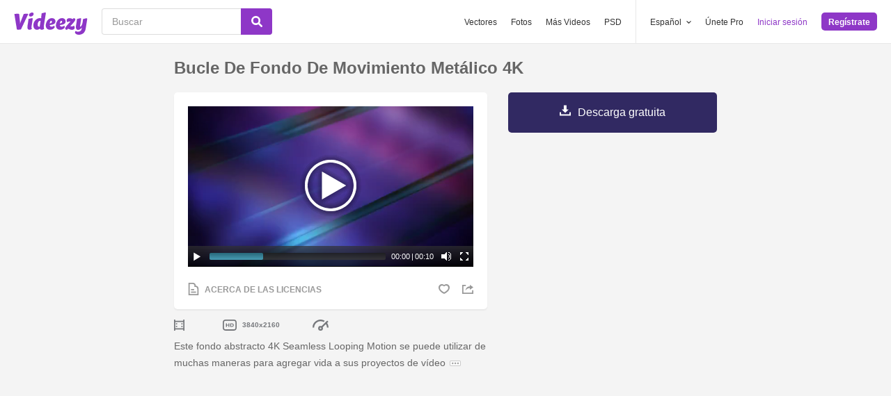

--- FILE ---
content_type: text/html; charset=utf-8
request_url: https://es.videezy.com/antecedentes/5083-bucle-de-fondo-de-movimiento-metalico-4k
body_size: 47201
content:
<!DOCTYPE html>
<!--[if lt IE 7]>      <html lang="es" xmlns:fb="http://developers.facebook.com/schema/" xmlns:og="http://opengraphprotocol.org/schema/" class="no-js lt-ie9 lt-ie8 lt-ie7"> <![endif]-->
<!--[if IE 7]>         <html lang="es" xmlns:fb="http://developers.facebook.com/schema/" xmlns:og="http://opengraphprotocol.org/schema/" class="no-js lt-ie9 lt-ie8"> <![endif]-->
<!--[if IE 8]>         <html lang="es" xmlns:fb="http://developers.facebook.com/schema/" xmlns:og="http://opengraphprotocol.org/schema/" class="no-js lt-ie9"> <![endif]-->
<!--[if IE 9]>         <html lang="es" xmlns:fb="http://developers.facebook.com/schema/" xmlns:og="http://opengraphprotocol.org/schema/" class="no-js ie9"> <![endif]-->
<!--[if gt IE 9]><!--> <html lang="es" xmlns:fb="http://developers.facebook.com/schema/" xmlns:og="http://opengraphprotocol.org/schema/" class="no-js"> <!--<![endif]-->
  <head>
	  <script type="text/javascript">window.country_code = "US";window.remote_ip_address = '18.118.6.155'</script>
        <link rel="alternate" href="https://www.videezy.com/backgrounds/5083-metalic-4k-motion-background-loop" hreflang="en" />
    <link rel="alternate" href="https://es.videezy.com/antecedentes/5083-bucle-de-fondo-de-movimiento-metalico-4k" hreflang="es" />
    <link rel="alternate" href="https://pt.videezy.com/fundos/5083-loop-de-fundo-de-movimento-4k-metalico" hreflang="pt-BR" />
    <link rel="alternate" href="https://de.videezy.com/hintergrunde/5083-metallische-4k-bewegungs-hintergrund-schleife" hreflang="de" />
    <link rel="alternate" href="https://fr.videezy.com/fond-d-39-ecran/5083-boucle-metallique-de-fond-de-mouvement-4k" hreflang="fr" />
    <link rel="alternate" href="https://nl.videezy.com/achtergronden/5083-metallic-4k-motion-background-loop" hreflang="nl" />
    <link rel="alternate" href="https://sv.videezy.com/bakgrunder/5083-metallisk-4k-rorelse-bakgrundslinga" hreflang="sv" />
    <link rel="alternate" href="https://www.videezy.com/backgrounds/5083-metalic-4k-motion-background-loop" hreflang="x-default" />

    
    <link rel="dns-prefetch" href="//static.videezy.com">
    <meta charset="utf-8">
    <meta http-equiv="X-UA-Compatible" content="IE=edge,chrome=1">
<script>window.NREUM||(NREUM={});NREUM.info={"beacon":"bam.nr-data.net","errorBeacon":"bam.nr-data.net","licenseKey":"NRJS-6fe743bca7c08af9706","applicationID":"1522058124","transactionName":"dlhbEktaXQ5XFx1CVUZYQBRaUEJNQQ1dRw==","queueTime":0,"applicationTime":204,"agent":""}</script>
<script>(window.NREUM||(NREUM={})).init={privacy:{cookies_enabled:true},ajax:{deny_list:["bam.nr-data.net"]},feature_flags:["soft_nav"],distributed_tracing:{enabled:true}};(window.NREUM||(NREUM={})).loader_config={agentID:"1588943734",accountID:"3265067",trustKey:"3265067",xpid:"VwQBVFZVDxABUVNQBwQPV1YF",licenseKey:"NRJS-6fe743bca7c08af9706",applicationID:"1522058124",browserID:"1588943734"};;/*! For license information please see nr-loader-spa-1.308.0.min.js.LICENSE.txt */
(()=>{var e,t,r={384:(e,t,r)=>{"use strict";r.d(t,{NT:()=>a,US:()=>u,Zm:()=>o,bQ:()=>d,dV:()=>c,pV:()=>l});var n=r(6154),i=r(1863),s=r(1910);const a={beacon:"bam.nr-data.net",errorBeacon:"bam.nr-data.net"};function o(){return n.gm.NREUM||(n.gm.NREUM={}),void 0===n.gm.newrelic&&(n.gm.newrelic=n.gm.NREUM),n.gm.NREUM}function c(){let e=o();return e.o||(e.o={ST:n.gm.setTimeout,SI:n.gm.setImmediate||n.gm.setInterval,CT:n.gm.clearTimeout,XHR:n.gm.XMLHttpRequest,REQ:n.gm.Request,EV:n.gm.Event,PR:n.gm.Promise,MO:n.gm.MutationObserver,FETCH:n.gm.fetch,WS:n.gm.WebSocket},(0,s.i)(...Object.values(e.o))),e}function d(e,t){let r=o();r.initializedAgents??={},t.initializedAt={ms:(0,i.t)(),date:new Date},r.initializedAgents[e]=t}function u(e,t){o()[e]=t}function l(){return function(){let e=o();const t=e.info||{};e.info={beacon:a.beacon,errorBeacon:a.errorBeacon,...t}}(),function(){let e=o();const t=e.init||{};e.init={...t}}(),c(),function(){let e=o();const t=e.loader_config||{};e.loader_config={...t}}(),o()}},782:(e,t,r)=>{"use strict";r.d(t,{T:()=>n});const n=r(860).K7.pageViewTiming},860:(e,t,r)=>{"use strict";r.d(t,{$J:()=>u,K7:()=>c,P3:()=>d,XX:()=>i,Yy:()=>o,df:()=>s,qY:()=>n,v4:()=>a});const n="events",i="jserrors",s="browser/blobs",a="rum",o="browser/logs",c={ajax:"ajax",genericEvents:"generic_events",jserrors:i,logging:"logging",metrics:"metrics",pageAction:"page_action",pageViewEvent:"page_view_event",pageViewTiming:"page_view_timing",sessionReplay:"session_replay",sessionTrace:"session_trace",softNav:"soft_navigations",spa:"spa"},d={[c.pageViewEvent]:1,[c.pageViewTiming]:2,[c.metrics]:3,[c.jserrors]:4,[c.spa]:5,[c.ajax]:6,[c.sessionTrace]:7,[c.softNav]:8,[c.sessionReplay]:9,[c.logging]:10,[c.genericEvents]:11},u={[c.pageViewEvent]:a,[c.pageViewTiming]:n,[c.ajax]:n,[c.spa]:n,[c.softNav]:n,[c.metrics]:i,[c.jserrors]:i,[c.sessionTrace]:s,[c.sessionReplay]:s,[c.logging]:o,[c.genericEvents]:"ins"}},944:(e,t,r)=>{"use strict";r.d(t,{R:()=>i});var n=r(3241);function i(e,t){"function"==typeof console.debug&&(console.debug("New Relic Warning: https://github.com/newrelic/newrelic-browser-agent/blob/main/docs/warning-codes.md#".concat(e),t),(0,n.W)({agentIdentifier:null,drained:null,type:"data",name:"warn",feature:"warn",data:{code:e,secondary:t}}))}},993:(e,t,r)=>{"use strict";r.d(t,{A$:()=>s,ET:()=>a,TZ:()=>o,p_:()=>i});var n=r(860);const i={ERROR:"ERROR",WARN:"WARN",INFO:"INFO",DEBUG:"DEBUG",TRACE:"TRACE"},s={OFF:0,ERROR:1,WARN:2,INFO:3,DEBUG:4,TRACE:5},a="log",o=n.K7.logging},1541:(e,t,r)=>{"use strict";r.d(t,{U:()=>i,f:()=>n});const n={MFE:"MFE",BA:"BA"};function i(e,t){if(2!==t?.harvestEndpointVersion)return{};const r=t.agentRef.runtime.appMetadata.agents[0].entityGuid;return e?{"source.id":e.id,"source.name":e.name,"source.type":e.type,"parent.id":e.parent?.id||r,"parent.type":e.parent?.type||n.BA}:{"entity.guid":r,appId:t.agentRef.info.applicationID}}},1687:(e,t,r)=>{"use strict";r.d(t,{Ak:()=>d,Ze:()=>h,x3:()=>u});var n=r(3241),i=r(7836),s=r(3606),a=r(860),o=r(2646);const c={};function d(e,t){const r={staged:!1,priority:a.P3[t]||0};l(e),c[e].get(t)||c[e].set(t,r)}function u(e,t){e&&c[e]&&(c[e].get(t)&&c[e].delete(t),p(e,t,!1),c[e].size&&f(e))}function l(e){if(!e)throw new Error("agentIdentifier required");c[e]||(c[e]=new Map)}function h(e="",t="feature",r=!1){if(l(e),!e||!c[e].get(t)||r)return p(e,t);c[e].get(t).staged=!0,f(e)}function f(e){const t=Array.from(c[e]);t.every(([e,t])=>t.staged)&&(t.sort((e,t)=>e[1].priority-t[1].priority),t.forEach(([t])=>{c[e].delete(t),p(e,t)}))}function p(e,t,r=!0){const a=e?i.ee.get(e):i.ee,c=s.i.handlers;if(!a.aborted&&a.backlog&&c){if((0,n.W)({agentIdentifier:e,type:"lifecycle",name:"drain",feature:t}),r){const e=a.backlog[t],r=c[t];if(r){for(let t=0;e&&t<e.length;++t)g(e[t],r);Object.entries(r).forEach(([e,t])=>{Object.values(t||{}).forEach(t=>{t[0]?.on&&t[0]?.context()instanceof o.y&&t[0].on(e,t[1])})})}}a.isolatedBacklog||delete c[t],a.backlog[t]=null,a.emit("drain-"+t,[])}}function g(e,t){var r=e[1];Object.values(t[r]||{}).forEach(t=>{var r=e[0];if(t[0]===r){var n=t[1],i=e[3],s=e[2];n.apply(i,s)}})}},1738:(e,t,r)=>{"use strict";r.d(t,{U:()=>f,Y:()=>h});var n=r(3241),i=r(9908),s=r(1863),a=r(944),o=r(5701),c=r(3969),d=r(8362),u=r(860),l=r(4261);function h(e,t,r,s){const h=s||r;!h||h[e]&&h[e]!==d.d.prototype[e]||(h[e]=function(){(0,i.p)(c.xV,["API/"+e+"/called"],void 0,u.K7.metrics,r.ee),(0,n.W)({agentIdentifier:r.agentIdentifier,drained:!!o.B?.[r.agentIdentifier],type:"data",name:"api",feature:l.Pl+e,data:{}});try{return t.apply(this,arguments)}catch(e){(0,a.R)(23,e)}})}function f(e,t,r,n,a){const o=e.info;null===r?delete o.jsAttributes[t]:o.jsAttributes[t]=r,(a||null===r)&&(0,i.p)(l.Pl+n,[(0,s.t)(),t,r],void 0,"session",e.ee)}},1741:(e,t,r)=>{"use strict";r.d(t,{W:()=>s});var n=r(944),i=r(4261);class s{#e(e,...t){if(this[e]!==s.prototype[e])return this[e](...t);(0,n.R)(35,e)}addPageAction(e,t){return this.#e(i.hG,e,t)}register(e){return this.#e(i.eY,e)}recordCustomEvent(e,t){return this.#e(i.fF,e,t)}setPageViewName(e,t){return this.#e(i.Fw,e,t)}setCustomAttribute(e,t,r){return this.#e(i.cD,e,t,r)}noticeError(e,t){return this.#e(i.o5,e,t)}setUserId(e,t=!1){return this.#e(i.Dl,e,t)}setApplicationVersion(e){return this.#e(i.nb,e)}setErrorHandler(e){return this.#e(i.bt,e)}addRelease(e,t){return this.#e(i.k6,e,t)}log(e,t){return this.#e(i.$9,e,t)}start(){return this.#e(i.d3)}finished(e){return this.#e(i.BL,e)}recordReplay(){return this.#e(i.CH)}pauseReplay(){return this.#e(i.Tb)}addToTrace(e){return this.#e(i.U2,e)}setCurrentRouteName(e){return this.#e(i.PA,e)}interaction(e){return this.#e(i.dT,e)}wrapLogger(e,t,r){return this.#e(i.Wb,e,t,r)}measure(e,t){return this.#e(i.V1,e,t)}consent(e){return this.#e(i.Pv,e)}}},1863:(e,t,r)=>{"use strict";function n(){return Math.floor(performance.now())}r.d(t,{t:()=>n})},1910:(e,t,r)=>{"use strict";r.d(t,{i:()=>s});var n=r(944);const i=new Map;function s(...e){return e.every(e=>{if(i.has(e))return i.get(e);const t="function"==typeof e?e.toString():"",r=t.includes("[native code]"),s=t.includes("nrWrapper");return r||s||(0,n.R)(64,e?.name||t),i.set(e,r),r})}},2555:(e,t,r)=>{"use strict";r.d(t,{D:()=>o,f:()=>a});var n=r(384),i=r(8122);const s={beacon:n.NT.beacon,errorBeacon:n.NT.errorBeacon,licenseKey:void 0,applicationID:void 0,sa:void 0,queueTime:void 0,applicationTime:void 0,ttGuid:void 0,user:void 0,account:void 0,product:void 0,extra:void 0,jsAttributes:{},userAttributes:void 0,atts:void 0,transactionName:void 0,tNamePlain:void 0};function a(e){try{return!!e.licenseKey&&!!e.errorBeacon&&!!e.applicationID}catch(e){return!1}}const o=e=>(0,i.a)(e,s)},2614:(e,t,r)=>{"use strict";r.d(t,{BB:()=>a,H3:()=>n,g:()=>d,iL:()=>c,tS:()=>o,uh:()=>i,wk:()=>s});const n="NRBA",i="SESSION",s=144e5,a=18e5,o={STARTED:"session-started",PAUSE:"session-pause",RESET:"session-reset",RESUME:"session-resume",UPDATE:"session-update"},c={SAME_TAB:"same-tab",CROSS_TAB:"cross-tab"},d={OFF:0,FULL:1,ERROR:2}},2646:(e,t,r)=>{"use strict";r.d(t,{y:()=>n});class n{constructor(e){this.contextId=e}}},2843:(e,t,r)=>{"use strict";r.d(t,{G:()=>s,u:()=>i});var n=r(3878);function i(e,t=!1,r,i){(0,n.DD)("visibilitychange",function(){if(t)return void("hidden"===document.visibilityState&&e());e(document.visibilityState)},r,i)}function s(e,t,r){(0,n.sp)("pagehide",e,t,r)}},3241:(e,t,r)=>{"use strict";r.d(t,{W:()=>s});var n=r(6154);const i="newrelic";function s(e={}){try{n.gm.dispatchEvent(new CustomEvent(i,{detail:e}))}catch(e){}}},3304:(e,t,r)=>{"use strict";r.d(t,{A:()=>s});var n=r(7836);const i=()=>{const e=new WeakSet;return(t,r)=>{if("object"==typeof r&&null!==r){if(e.has(r))return;e.add(r)}return r}};function s(e){try{return JSON.stringify(e,i())??""}catch(e){try{n.ee.emit("internal-error",[e])}catch(e){}return""}}},3333:(e,t,r)=>{"use strict";r.d(t,{$v:()=>u,TZ:()=>n,Xh:()=>c,Zp:()=>i,kd:()=>d,mq:()=>o,nf:()=>a,qN:()=>s});const n=r(860).K7.genericEvents,i=["auxclick","click","copy","keydown","paste","scrollend"],s=["focus","blur"],a=4,o=1e3,c=2e3,d=["PageAction","UserAction","BrowserPerformance"],u={RESOURCES:"experimental.resources",REGISTER:"register"}},3434:(e,t,r)=>{"use strict";r.d(t,{Jt:()=>s,YM:()=>d});var n=r(7836),i=r(5607);const s="nr@original:".concat(i.W),a=50;var o=Object.prototype.hasOwnProperty,c=!1;function d(e,t){return e||(e=n.ee),r.inPlace=function(e,t,n,i,s){n||(n="");const a="-"===n.charAt(0);for(let o=0;o<t.length;o++){const c=t[o],d=e[c];l(d)||(e[c]=r(d,a?c+n:n,i,c,s))}},r.flag=s,r;function r(t,r,n,c,d){return l(t)?t:(r||(r=""),nrWrapper[s]=t,function(e,t,r){if(Object.defineProperty&&Object.keys)try{return Object.keys(e).forEach(function(r){Object.defineProperty(t,r,{get:function(){return e[r]},set:function(t){return e[r]=t,t}})}),t}catch(e){u([e],r)}for(var n in e)o.call(e,n)&&(t[n]=e[n])}(t,nrWrapper,e),nrWrapper);function nrWrapper(){var s,o,l,h;let f;try{o=this,s=[...arguments],l="function"==typeof n?n(s,o):n||{}}catch(t){u([t,"",[s,o,c],l],e)}i(r+"start",[s,o,c],l,d);const p=performance.now();let g;try{return h=t.apply(o,s),g=performance.now(),h}catch(e){throw g=performance.now(),i(r+"err",[s,o,e],l,d),f=e,f}finally{const e=g-p,t={start:p,end:g,duration:e,isLongTask:e>=a,methodName:c,thrownError:f};t.isLongTask&&i("long-task",[t,o],l,d),i(r+"end",[s,o,h],l,d)}}}function i(r,n,i,s){if(!c||t){var a=c;c=!0;try{e.emit(r,n,i,t,s)}catch(t){u([t,r,n,i],e)}c=a}}}function u(e,t){t||(t=n.ee);try{t.emit("internal-error",e)}catch(e){}}function l(e){return!(e&&"function"==typeof e&&e.apply&&!e[s])}},3606:(e,t,r)=>{"use strict";r.d(t,{i:()=>s});var n=r(9908);s.on=a;var i=s.handlers={};function s(e,t,r,s){a(s||n.d,i,e,t,r)}function a(e,t,r,i,s){s||(s="feature"),e||(e=n.d);var a=t[s]=t[s]||{};(a[r]=a[r]||[]).push([e,i])}},3738:(e,t,r)=>{"use strict";r.d(t,{He:()=>i,Kp:()=>o,Lc:()=>d,Rz:()=>u,TZ:()=>n,bD:()=>s,d3:()=>a,jx:()=>l,sl:()=>h,uP:()=>c});const n=r(860).K7.sessionTrace,i="bstResource",s="resource",a="-start",o="-end",c="fn"+a,d="fn"+o,u="pushState",l=1e3,h=3e4},3785:(e,t,r)=>{"use strict";r.d(t,{R:()=>c,b:()=>d});var n=r(9908),i=r(1863),s=r(860),a=r(3969),o=r(993);function c(e,t,r={},c=o.p_.INFO,d=!0,u,l=(0,i.t)()){(0,n.p)(a.xV,["API/logging/".concat(c.toLowerCase(),"/called")],void 0,s.K7.metrics,e),(0,n.p)(o.ET,[l,t,r,c,d,u],void 0,s.K7.logging,e)}function d(e){return"string"==typeof e&&Object.values(o.p_).some(t=>t===e.toUpperCase().trim())}},3878:(e,t,r)=>{"use strict";function n(e,t){return{capture:e,passive:!1,signal:t}}function i(e,t,r=!1,i){window.addEventListener(e,t,n(r,i))}function s(e,t,r=!1,i){document.addEventListener(e,t,n(r,i))}r.d(t,{DD:()=>s,jT:()=>n,sp:()=>i})},3962:(e,t,r)=>{"use strict";r.d(t,{AM:()=>a,O2:()=>l,OV:()=>s,Qu:()=>h,TZ:()=>c,ih:()=>f,pP:()=>o,t1:()=>u,tC:()=>i,wD:()=>d});var n=r(860);const i=["click","keydown","submit"],s="popstate",a="api",o="initialPageLoad",c=n.K7.softNav,d=5e3,u=500,l={INITIAL_PAGE_LOAD:"",ROUTE_CHANGE:1,UNSPECIFIED:2},h={INTERACTION:1,AJAX:2,CUSTOM_END:3,CUSTOM_TRACER:4},f={IP:"in progress",PF:"pending finish",FIN:"finished",CAN:"cancelled"}},3969:(e,t,r)=>{"use strict";r.d(t,{TZ:()=>n,XG:()=>o,rs:()=>i,xV:()=>a,z_:()=>s});const n=r(860).K7.metrics,i="sm",s="cm",a="storeSupportabilityMetrics",o="storeEventMetrics"},4234:(e,t,r)=>{"use strict";r.d(t,{W:()=>s});var n=r(7836),i=r(1687);class s{constructor(e,t){this.agentIdentifier=e,this.ee=n.ee.get(e),this.featureName=t,this.blocked=!1}deregisterDrain(){(0,i.x3)(this.agentIdentifier,this.featureName)}}},4261:(e,t,r)=>{"use strict";r.d(t,{$9:()=>u,BL:()=>c,CH:()=>p,Dl:()=>R,Fw:()=>w,PA:()=>v,Pl:()=>n,Pv:()=>A,Tb:()=>h,U2:()=>a,V1:()=>E,Wb:()=>T,bt:()=>y,cD:()=>b,d3:()=>x,dT:()=>d,eY:()=>g,fF:()=>f,hG:()=>s,hw:()=>i,k6:()=>o,nb:()=>m,o5:()=>l});const n="api-",i=n+"ixn-",s="addPageAction",a="addToTrace",o="addRelease",c="finished",d="interaction",u="log",l="noticeError",h="pauseReplay",f="recordCustomEvent",p="recordReplay",g="register",m="setApplicationVersion",v="setCurrentRouteName",b="setCustomAttribute",y="setErrorHandler",w="setPageViewName",R="setUserId",x="start",T="wrapLogger",E="measure",A="consent"},5205:(e,t,r)=>{"use strict";r.d(t,{j:()=>S});var n=r(384),i=r(1741);var s=r(2555),a=r(3333);const o=e=>{if(!e||"string"!=typeof e)return!1;try{document.createDocumentFragment().querySelector(e)}catch{return!1}return!0};var c=r(2614),d=r(944),u=r(8122);const l="[data-nr-mask]",h=e=>(0,u.a)(e,(()=>{const e={feature_flags:[],experimental:{allow_registered_children:!1,resources:!1},mask_selector:"*",block_selector:"[data-nr-block]",mask_input_options:{color:!1,date:!1,"datetime-local":!1,email:!1,month:!1,number:!1,range:!1,search:!1,tel:!1,text:!1,time:!1,url:!1,week:!1,textarea:!1,select:!1,password:!0}};return{ajax:{deny_list:void 0,block_internal:!0,enabled:!0,autoStart:!0},api:{get allow_registered_children(){return e.feature_flags.includes(a.$v.REGISTER)||e.experimental.allow_registered_children},set allow_registered_children(t){e.experimental.allow_registered_children=t},duplicate_registered_data:!1},browser_consent_mode:{enabled:!1},distributed_tracing:{enabled:void 0,exclude_newrelic_header:void 0,cors_use_newrelic_header:void 0,cors_use_tracecontext_headers:void 0,allowed_origins:void 0},get feature_flags(){return e.feature_flags},set feature_flags(t){e.feature_flags=t},generic_events:{enabled:!0,autoStart:!0},harvest:{interval:30},jserrors:{enabled:!0,autoStart:!0},logging:{enabled:!0,autoStart:!0},metrics:{enabled:!0,autoStart:!0},obfuscate:void 0,page_action:{enabled:!0},page_view_event:{enabled:!0,autoStart:!0},page_view_timing:{enabled:!0,autoStart:!0},performance:{capture_marks:!1,capture_measures:!1,capture_detail:!0,resources:{get enabled(){return e.feature_flags.includes(a.$v.RESOURCES)||e.experimental.resources},set enabled(t){e.experimental.resources=t},asset_types:[],first_party_domains:[],ignore_newrelic:!0}},privacy:{cookies_enabled:!0},proxy:{assets:void 0,beacon:void 0},session:{expiresMs:c.wk,inactiveMs:c.BB},session_replay:{autoStart:!0,enabled:!1,preload:!1,sampling_rate:10,error_sampling_rate:100,collect_fonts:!1,inline_images:!1,fix_stylesheets:!0,mask_all_inputs:!0,get mask_text_selector(){return e.mask_selector},set mask_text_selector(t){o(t)?e.mask_selector="".concat(t,",").concat(l):""===t||null===t?e.mask_selector=l:(0,d.R)(5,t)},get block_class(){return"nr-block"},get ignore_class(){return"nr-ignore"},get mask_text_class(){return"nr-mask"},get block_selector(){return e.block_selector},set block_selector(t){o(t)?e.block_selector+=",".concat(t):""!==t&&(0,d.R)(6,t)},get mask_input_options(){return e.mask_input_options},set mask_input_options(t){t&&"object"==typeof t?e.mask_input_options={...t,password:!0}:(0,d.R)(7,t)}},session_trace:{enabled:!0,autoStart:!0},soft_navigations:{enabled:!0,autoStart:!0},spa:{enabled:!0,autoStart:!0},ssl:void 0,user_actions:{enabled:!0,elementAttributes:["id","className","tagName","type"]}}})());var f=r(6154),p=r(9324);let g=0;const m={buildEnv:p.F3,distMethod:p.Xs,version:p.xv,originTime:f.WN},v={consented:!1},b={appMetadata:{},get consented(){return this.session?.state?.consent||v.consented},set consented(e){v.consented=e},customTransaction:void 0,denyList:void 0,disabled:!1,harvester:void 0,isolatedBacklog:!1,isRecording:!1,loaderType:void 0,maxBytes:3e4,obfuscator:void 0,onerror:void 0,ptid:void 0,releaseIds:{},session:void 0,timeKeeper:void 0,registeredEntities:[],jsAttributesMetadata:{bytes:0},get harvestCount(){return++g}},y=e=>{const t=(0,u.a)(e,b),r=Object.keys(m).reduce((e,t)=>(e[t]={value:m[t],writable:!1,configurable:!0,enumerable:!0},e),{});return Object.defineProperties(t,r)};var w=r(5701);const R=e=>{const t=e.startsWith("http");e+="/",r.p=t?e:"https://"+e};var x=r(7836),T=r(3241);const E={accountID:void 0,trustKey:void 0,agentID:void 0,licenseKey:void 0,applicationID:void 0,xpid:void 0},A=e=>(0,u.a)(e,E),_=new Set;function S(e,t={},r,a){let{init:o,info:c,loader_config:d,runtime:u={},exposed:l=!0}=t;if(!c){const e=(0,n.pV)();o=e.init,c=e.info,d=e.loader_config}e.init=h(o||{}),e.loader_config=A(d||{}),c.jsAttributes??={},f.bv&&(c.jsAttributes.isWorker=!0),e.info=(0,s.D)(c);const p=e.init,g=[c.beacon,c.errorBeacon];_.has(e.agentIdentifier)||(p.proxy.assets&&(R(p.proxy.assets),g.push(p.proxy.assets)),p.proxy.beacon&&g.push(p.proxy.beacon),e.beacons=[...g],function(e){const t=(0,n.pV)();Object.getOwnPropertyNames(i.W.prototype).forEach(r=>{const n=i.W.prototype[r];if("function"!=typeof n||"constructor"===n)return;let s=t[r];e[r]&&!1!==e.exposed&&"micro-agent"!==e.runtime?.loaderType&&(t[r]=(...t)=>{const n=e[r](...t);return s?s(...t):n})})}(e),(0,n.US)("activatedFeatures",w.B)),u.denyList=[...p.ajax.deny_list||[],...p.ajax.block_internal?g:[]],u.ptid=e.agentIdentifier,u.loaderType=r,e.runtime=y(u),_.has(e.agentIdentifier)||(e.ee=x.ee.get(e.agentIdentifier),e.exposed=l,(0,T.W)({agentIdentifier:e.agentIdentifier,drained:!!w.B?.[e.agentIdentifier],type:"lifecycle",name:"initialize",feature:void 0,data:e.config})),_.add(e.agentIdentifier)}},5270:(e,t,r)=>{"use strict";r.d(t,{Aw:()=>a,SR:()=>s,rF:()=>o});var n=r(384),i=r(7767);function s(e){return!!(0,n.dV)().o.MO&&(0,i.V)(e)&&!0===e?.session_trace.enabled}function a(e){return!0===e?.session_replay.preload&&s(e)}function o(e,t){try{if("string"==typeof t?.type){if("password"===t.type.toLowerCase())return"*".repeat(e?.length||0);if(void 0!==t?.dataset?.nrUnmask||t?.classList?.contains("nr-unmask"))return e}}catch(e){}return"string"==typeof e?e.replace(/[\S]/g,"*"):"*".repeat(e?.length||0)}},5289:(e,t,r)=>{"use strict";r.d(t,{GG:()=>a,Qr:()=>c,sB:()=>o});var n=r(3878),i=r(6389);function s(){return"undefined"==typeof document||"complete"===document.readyState}function a(e,t){if(s())return e();const r=(0,i.J)(e),a=setInterval(()=>{s()&&(clearInterval(a),r())},500);(0,n.sp)("load",r,t)}function o(e){if(s())return e();(0,n.DD)("DOMContentLoaded",e)}function c(e){if(s())return e();(0,n.sp)("popstate",e)}},5607:(e,t,r)=>{"use strict";r.d(t,{W:()=>n});const n=(0,r(9566).bz)()},5701:(e,t,r)=>{"use strict";r.d(t,{B:()=>s,t:()=>a});var n=r(3241);const i=new Set,s={};function a(e,t){const r=t.agentIdentifier;s[r]??={},e&&"object"==typeof e&&(i.has(r)||(t.ee.emit("rumresp",[e]),s[r]=e,i.add(r),(0,n.W)({agentIdentifier:r,loaded:!0,drained:!0,type:"lifecycle",name:"load",feature:void 0,data:e})))}},6154:(e,t,r)=>{"use strict";r.d(t,{OF:()=>d,RI:()=>i,WN:()=>h,bv:()=>s,eN:()=>f,gm:()=>a,lR:()=>l,m:()=>c,mw:()=>o,sb:()=>u});var n=r(1863);const i="undefined"!=typeof window&&!!window.document,s="undefined"!=typeof WorkerGlobalScope&&("undefined"!=typeof self&&self instanceof WorkerGlobalScope&&self.navigator instanceof WorkerNavigator||"undefined"!=typeof globalThis&&globalThis instanceof WorkerGlobalScope&&globalThis.navigator instanceof WorkerNavigator),a=i?window:"undefined"!=typeof WorkerGlobalScope&&("undefined"!=typeof self&&self instanceof WorkerGlobalScope&&self||"undefined"!=typeof globalThis&&globalThis instanceof WorkerGlobalScope&&globalThis),o=Boolean("hidden"===a?.document?.visibilityState),c=""+a?.location,d=/iPad|iPhone|iPod/.test(a.navigator?.userAgent),u=d&&"undefined"==typeof SharedWorker,l=(()=>{const e=a.navigator?.userAgent?.match(/Firefox[/\s](\d+\.\d+)/);return Array.isArray(e)&&e.length>=2?+e[1]:0})(),h=Date.now()-(0,n.t)(),f=()=>"undefined"!=typeof PerformanceNavigationTiming&&a?.performance?.getEntriesByType("navigation")?.[0]?.responseStart},6344:(e,t,r)=>{"use strict";r.d(t,{BB:()=>u,Qb:()=>l,TZ:()=>i,Ug:()=>a,Vh:()=>s,_s:()=>o,bc:()=>d,yP:()=>c});var n=r(2614);const i=r(860).K7.sessionReplay,s="errorDuringReplay",a=.12,o={DomContentLoaded:0,Load:1,FullSnapshot:2,IncrementalSnapshot:3,Meta:4,Custom:5},c={[n.g.ERROR]:15e3,[n.g.FULL]:3e5,[n.g.OFF]:0},d={RESET:{message:"Session was reset",sm:"Reset"},IMPORT:{message:"Recorder failed to import",sm:"Import"},TOO_MANY:{message:"429: Too Many Requests",sm:"Too-Many"},TOO_BIG:{message:"Payload was too large",sm:"Too-Big"},CROSS_TAB:{message:"Session Entity was set to OFF on another tab",sm:"Cross-Tab"},ENTITLEMENTS:{message:"Session Replay is not allowed and will not be started",sm:"Entitlement"}},u=5e3,l={API:"api",RESUME:"resume",SWITCH_TO_FULL:"switchToFull",INITIALIZE:"initialize",PRELOAD:"preload"}},6389:(e,t,r)=>{"use strict";function n(e,t=500,r={}){const n=r?.leading||!1;let i;return(...r)=>{n&&void 0===i&&(e.apply(this,r),i=setTimeout(()=>{i=clearTimeout(i)},t)),n||(clearTimeout(i),i=setTimeout(()=>{e.apply(this,r)},t))}}function i(e){let t=!1;return(...r)=>{t||(t=!0,e.apply(this,r))}}r.d(t,{J:()=>i,s:()=>n})},6630:(e,t,r)=>{"use strict";r.d(t,{T:()=>n});const n=r(860).K7.pageViewEvent},6774:(e,t,r)=>{"use strict";r.d(t,{T:()=>n});const n=r(860).K7.jserrors},7295:(e,t,r)=>{"use strict";r.d(t,{Xv:()=>a,gX:()=>i,iW:()=>s});var n=[];function i(e){if(!e||s(e))return!1;if(0===n.length)return!0;if("*"===n[0].hostname)return!1;for(var t=0;t<n.length;t++){var r=n[t];if(r.hostname.test(e.hostname)&&r.pathname.test(e.pathname))return!1}return!0}function s(e){return void 0===e.hostname}function a(e){if(n=[],e&&e.length)for(var t=0;t<e.length;t++){let r=e[t];if(!r)continue;if("*"===r)return void(n=[{hostname:"*"}]);0===r.indexOf("http://")?r=r.substring(7):0===r.indexOf("https://")&&(r=r.substring(8));const i=r.indexOf("/");let s,a;i>0?(s=r.substring(0,i),a=r.substring(i)):(s=r,a="*");let[c]=s.split(":");n.push({hostname:o(c),pathname:o(a,!0)})}}function o(e,t=!1){const r=e.replace(/[.+?^${}()|[\]\\]/g,e=>"\\"+e).replace(/\*/g,".*?");return new RegExp((t?"^":"")+r+"$")}},7485:(e,t,r)=>{"use strict";r.d(t,{D:()=>i});var n=r(6154);function i(e){if(0===(e||"").indexOf("data:"))return{protocol:"data"};try{const t=new URL(e,location.href),r={port:t.port,hostname:t.hostname,pathname:t.pathname,search:t.search,protocol:t.protocol.slice(0,t.protocol.indexOf(":")),sameOrigin:t.protocol===n.gm?.location?.protocol&&t.host===n.gm?.location?.host};return r.port&&""!==r.port||("http:"===t.protocol&&(r.port="80"),"https:"===t.protocol&&(r.port="443")),r.pathname&&""!==r.pathname?r.pathname.startsWith("/")||(r.pathname="/".concat(r.pathname)):r.pathname="/",r}catch(e){return{}}}},7699:(e,t,r)=>{"use strict";r.d(t,{It:()=>s,KC:()=>o,No:()=>i,qh:()=>a});var n=r(860);const i=16e3,s=1e6,a="SESSION_ERROR",o={[n.K7.logging]:!0,[n.K7.genericEvents]:!1,[n.K7.jserrors]:!1,[n.K7.ajax]:!1}},7767:(e,t,r)=>{"use strict";r.d(t,{V:()=>i});var n=r(6154);const i=e=>n.RI&&!0===e?.privacy.cookies_enabled},7836:(e,t,r)=>{"use strict";r.d(t,{P:()=>o,ee:()=>c});var n=r(384),i=r(8990),s=r(2646),a=r(5607);const o="nr@context:".concat(a.W),c=function e(t,r){var n={},a={},u={},l=!1;try{l=16===r.length&&d.initializedAgents?.[r]?.runtime.isolatedBacklog}catch(e){}var h={on:p,addEventListener:p,removeEventListener:function(e,t){var r=n[e];if(!r)return;for(var i=0;i<r.length;i++)r[i]===t&&r.splice(i,1)},emit:function(e,r,n,i,s){!1!==s&&(s=!0);if(c.aborted&&!i)return;t&&s&&t.emit(e,r,n);var o=f(n);g(e).forEach(e=>{e.apply(o,r)});var d=v()[a[e]];d&&d.push([h,e,r,o]);return o},get:m,listeners:g,context:f,buffer:function(e,t){const r=v();if(t=t||"feature",h.aborted)return;Object.entries(e||{}).forEach(([e,n])=>{a[n]=t,t in r||(r[t]=[])})},abort:function(){h._aborted=!0,Object.keys(h.backlog).forEach(e=>{delete h.backlog[e]})},isBuffering:function(e){return!!v()[a[e]]},debugId:r,backlog:l?{}:t&&"object"==typeof t.backlog?t.backlog:{},isolatedBacklog:l};return Object.defineProperty(h,"aborted",{get:()=>{let e=h._aborted||!1;return e||(t&&(e=t.aborted),e)}}),h;function f(e){return e&&e instanceof s.y?e:e?(0,i.I)(e,o,()=>new s.y(o)):new s.y(o)}function p(e,t){n[e]=g(e).concat(t)}function g(e){return n[e]||[]}function m(t){return u[t]=u[t]||e(h,t)}function v(){return h.backlog}}(void 0,"globalEE"),d=(0,n.Zm)();d.ee||(d.ee=c)},8122:(e,t,r)=>{"use strict";r.d(t,{a:()=>i});var n=r(944);function i(e,t){try{if(!e||"object"!=typeof e)return(0,n.R)(3);if(!t||"object"!=typeof t)return(0,n.R)(4);const r=Object.create(Object.getPrototypeOf(t),Object.getOwnPropertyDescriptors(t)),s=0===Object.keys(r).length?e:r;for(let a in s)if(void 0!==e[a])try{if(null===e[a]){r[a]=null;continue}Array.isArray(e[a])&&Array.isArray(t[a])?r[a]=Array.from(new Set([...e[a],...t[a]])):"object"==typeof e[a]&&"object"==typeof t[a]?r[a]=i(e[a],t[a]):r[a]=e[a]}catch(e){r[a]||(0,n.R)(1,e)}return r}catch(e){(0,n.R)(2,e)}}},8139:(e,t,r)=>{"use strict";r.d(t,{u:()=>h});var n=r(7836),i=r(3434),s=r(8990),a=r(6154);const o={},c=a.gm.XMLHttpRequest,d="addEventListener",u="removeEventListener",l="nr@wrapped:".concat(n.P);function h(e){var t=function(e){return(e||n.ee).get("events")}(e);if(o[t.debugId]++)return t;o[t.debugId]=1;var r=(0,i.YM)(t,!0);function h(e){r.inPlace(e,[d,u],"-",p)}function p(e,t){return e[1]}return"getPrototypeOf"in Object&&(a.RI&&f(document,h),c&&f(c.prototype,h),f(a.gm,h)),t.on(d+"-start",function(e,t){var n=e[1];if(null!==n&&("function"==typeof n||"object"==typeof n)&&"newrelic"!==e[0]){var i=(0,s.I)(n,l,function(){var e={object:function(){if("function"!=typeof n.handleEvent)return;return n.handleEvent.apply(n,arguments)},function:n}[typeof n];return e?r(e,"fn-",null,e.name||"anonymous"):n});this.wrapped=e[1]=i}}),t.on(u+"-start",function(e){e[1]=this.wrapped||e[1]}),t}function f(e,t,...r){let n=e;for(;"object"==typeof n&&!Object.prototype.hasOwnProperty.call(n,d);)n=Object.getPrototypeOf(n);n&&t(n,...r)}},8362:(e,t,r)=>{"use strict";r.d(t,{d:()=>s});var n=r(9566),i=r(1741);class s extends i.W{agentIdentifier=(0,n.LA)(16)}},8374:(e,t,r)=>{r.nc=(()=>{try{return document?.currentScript?.nonce}catch(e){}return""})()},8990:(e,t,r)=>{"use strict";r.d(t,{I:()=>i});var n=Object.prototype.hasOwnProperty;function i(e,t,r){if(n.call(e,t))return e[t];var i=r();if(Object.defineProperty&&Object.keys)try{return Object.defineProperty(e,t,{value:i,writable:!0,enumerable:!1}),i}catch(e){}return e[t]=i,i}},9119:(e,t,r)=>{"use strict";r.d(t,{L:()=>s});var n=/([^?#]*)[^#]*(#[^?]*|$).*/,i=/([^?#]*)().*/;function s(e,t){return e?e.replace(t?n:i,"$1$2"):e}},9300:(e,t,r)=>{"use strict";r.d(t,{T:()=>n});const n=r(860).K7.ajax},9324:(e,t,r)=>{"use strict";r.d(t,{AJ:()=>a,F3:()=>i,Xs:()=>s,Yq:()=>o,xv:()=>n});const n="1.308.0",i="PROD",s="CDN",a="@newrelic/rrweb",o="1.0.1"},9566:(e,t,r)=>{"use strict";r.d(t,{LA:()=>o,ZF:()=>c,bz:()=>a,el:()=>d});var n=r(6154);const i="xxxxxxxx-xxxx-4xxx-yxxx-xxxxxxxxxxxx";function s(e,t){return e?15&e[t]:16*Math.random()|0}function a(){const e=n.gm?.crypto||n.gm?.msCrypto;let t,r=0;return e&&e.getRandomValues&&(t=e.getRandomValues(new Uint8Array(30))),i.split("").map(e=>"x"===e?s(t,r++).toString(16):"y"===e?(3&s()|8).toString(16):e).join("")}function o(e){const t=n.gm?.crypto||n.gm?.msCrypto;let r,i=0;t&&t.getRandomValues&&(r=t.getRandomValues(new Uint8Array(e)));const a=[];for(var o=0;o<e;o++)a.push(s(r,i++).toString(16));return a.join("")}function c(){return o(16)}function d(){return o(32)}},9908:(e,t,r)=>{"use strict";r.d(t,{d:()=>n,p:()=>i});var n=r(7836).ee.get("handle");function i(e,t,r,i,s){s?(s.buffer([e],i),s.emit(e,t,r)):(n.buffer([e],i),n.emit(e,t,r))}}},n={};function i(e){var t=n[e];if(void 0!==t)return t.exports;var s=n[e]={exports:{}};return r[e](s,s.exports,i),s.exports}i.m=r,i.d=(e,t)=>{for(var r in t)i.o(t,r)&&!i.o(e,r)&&Object.defineProperty(e,r,{enumerable:!0,get:t[r]})},i.f={},i.e=e=>Promise.all(Object.keys(i.f).reduce((t,r)=>(i.f[r](e,t),t),[])),i.u=e=>({212:"nr-spa-compressor",249:"nr-spa-recorder",478:"nr-spa"}[e]+"-1.308.0.min.js"),i.o=(e,t)=>Object.prototype.hasOwnProperty.call(e,t),e={},t="NRBA-1.308.0.PROD:",i.l=(r,n,s,a)=>{if(e[r])e[r].push(n);else{var o,c;if(void 0!==s)for(var d=document.getElementsByTagName("script"),u=0;u<d.length;u++){var l=d[u];if(l.getAttribute("src")==r||l.getAttribute("data-webpack")==t+s){o=l;break}}if(!o){c=!0;var h={478:"sha512-RSfSVnmHk59T/uIPbdSE0LPeqcEdF4/+XhfJdBuccH5rYMOEZDhFdtnh6X6nJk7hGpzHd9Ujhsy7lZEz/ORYCQ==",249:"sha512-ehJXhmntm85NSqW4MkhfQqmeKFulra3klDyY0OPDUE+sQ3GokHlPh1pmAzuNy//3j4ac6lzIbmXLvGQBMYmrkg==",212:"sha512-B9h4CR46ndKRgMBcK+j67uSR2RCnJfGefU+A7FrgR/k42ovXy5x/MAVFiSvFxuVeEk/pNLgvYGMp1cBSK/G6Fg=="};(o=document.createElement("script")).charset="utf-8",i.nc&&o.setAttribute("nonce",i.nc),o.setAttribute("data-webpack",t+s),o.src=r,0!==o.src.indexOf(window.location.origin+"/")&&(o.crossOrigin="anonymous"),h[a]&&(o.integrity=h[a])}e[r]=[n];var f=(t,n)=>{o.onerror=o.onload=null,clearTimeout(p);var i=e[r];if(delete e[r],o.parentNode&&o.parentNode.removeChild(o),i&&i.forEach(e=>e(n)),t)return t(n)},p=setTimeout(f.bind(null,void 0,{type:"timeout",target:o}),12e4);o.onerror=f.bind(null,o.onerror),o.onload=f.bind(null,o.onload),c&&document.head.appendChild(o)}},i.r=e=>{"undefined"!=typeof Symbol&&Symbol.toStringTag&&Object.defineProperty(e,Symbol.toStringTag,{value:"Module"}),Object.defineProperty(e,"__esModule",{value:!0})},i.p="https://js-agent.newrelic.com/",(()=>{var e={38:0,788:0};i.f.j=(t,r)=>{var n=i.o(e,t)?e[t]:void 0;if(0!==n)if(n)r.push(n[2]);else{var s=new Promise((r,i)=>n=e[t]=[r,i]);r.push(n[2]=s);var a=i.p+i.u(t),o=new Error;i.l(a,r=>{if(i.o(e,t)&&(0!==(n=e[t])&&(e[t]=void 0),n)){var s=r&&("load"===r.type?"missing":r.type),a=r&&r.target&&r.target.src;o.message="Loading chunk "+t+" failed: ("+s+": "+a+")",o.name="ChunkLoadError",o.type=s,o.request=a,n[1](o)}},"chunk-"+t,t)}};var t=(t,r)=>{var n,s,[a,o,c]=r,d=0;if(a.some(t=>0!==e[t])){for(n in o)i.o(o,n)&&(i.m[n]=o[n]);if(c)c(i)}for(t&&t(r);d<a.length;d++)s=a[d],i.o(e,s)&&e[s]&&e[s][0](),e[s]=0},r=self["webpackChunk:NRBA-1.308.0.PROD"]=self["webpackChunk:NRBA-1.308.0.PROD"]||[];r.forEach(t.bind(null,0)),r.push=t.bind(null,r.push.bind(r))})(),(()=>{"use strict";i(8374);var e=i(8362),t=i(860);const r=Object.values(t.K7);var n=i(5205);var s=i(9908),a=i(1863),o=i(4261),c=i(1738);var d=i(1687),u=i(4234),l=i(5289),h=i(6154),f=i(944),p=i(5270),g=i(7767),m=i(6389),v=i(7699);class b extends u.W{constructor(e,t){super(e.agentIdentifier,t),this.agentRef=e,this.abortHandler=void 0,this.featAggregate=void 0,this.loadedSuccessfully=void 0,this.onAggregateImported=new Promise(e=>{this.loadedSuccessfully=e}),this.deferred=Promise.resolve(),!1===e.init[this.featureName].autoStart?this.deferred=new Promise((t,r)=>{this.ee.on("manual-start-all",(0,m.J)(()=>{(0,d.Ak)(e.agentIdentifier,this.featureName),t()}))}):(0,d.Ak)(e.agentIdentifier,t)}importAggregator(e,t,r={}){if(this.featAggregate)return;const n=async()=>{let n;await this.deferred;try{if((0,g.V)(e.init)){const{setupAgentSession:t}=await i.e(478).then(i.bind(i,8766));n=t(e)}}catch(e){(0,f.R)(20,e),this.ee.emit("internal-error",[e]),(0,s.p)(v.qh,[e],void 0,this.featureName,this.ee)}try{if(!this.#t(this.featureName,n,e.init))return(0,d.Ze)(this.agentIdentifier,this.featureName),void this.loadedSuccessfully(!1);const{Aggregate:i}=await t();this.featAggregate=new i(e,r),e.runtime.harvester.initializedAggregates.push(this.featAggregate),this.loadedSuccessfully(!0)}catch(e){(0,f.R)(34,e),this.abortHandler?.(),(0,d.Ze)(this.agentIdentifier,this.featureName,!0),this.loadedSuccessfully(!1),this.ee&&this.ee.abort()}};h.RI?(0,l.GG)(()=>n(),!0):n()}#t(e,r,n){if(this.blocked)return!1;switch(e){case t.K7.sessionReplay:return(0,p.SR)(n)&&!!r;case t.K7.sessionTrace:return!!r;default:return!0}}}var y=i(6630),w=i(2614),R=i(3241);class x extends b{static featureName=y.T;constructor(e){var t;super(e,y.T),this.setupInspectionEvents(e.agentIdentifier),t=e,(0,c.Y)(o.Fw,function(e,r){"string"==typeof e&&("/"!==e.charAt(0)&&(e="/"+e),t.runtime.customTransaction=(r||"http://custom.transaction")+e,(0,s.p)(o.Pl+o.Fw,[(0,a.t)()],void 0,void 0,t.ee))},t),this.importAggregator(e,()=>i.e(478).then(i.bind(i,2467)))}setupInspectionEvents(e){const t=(t,r)=>{t&&(0,R.W)({agentIdentifier:e,timeStamp:t.timeStamp,loaded:"complete"===t.target.readyState,type:"window",name:r,data:t.target.location+""})};(0,l.sB)(e=>{t(e,"DOMContentLoaded")}),(0,l.GG)(e=>{t(e,"load")}),(0,l.Qr)(e=>{t(e,"navigate")}),this.ee.on(w.tS.UPDATE,(t,r)=>{(0,R.W)({agentIdentifier:e,type:"lifecycle",name:"session",data:r})})}}var T=i(384);class E extends e.d{constructor(e){var t;(super(),h.gm)?(this.features={},(0,T.bQ)(this.agentIdentifier,this),this.desiredFeatures=new Set(e.features||[]),this.desiredFeatures.add(x),(0,n.j)(this,e,e.loaderType||"agent"),t=this,(0,c.Y)(o.cD,function(e,r,n=!1){if("string"==typeof e){if(["string","number","boolean"].includes(typeof r)||null===r)return(0,c.U)(t,e,r,o.cD,n);(0,f.R)(40,typeof r)}else(0,f.R)(39,typeof e)},t),function(e){(0,c.Y)(o.Dl,function(t,r=!1){if("string"!=typeof t&&null!==t)return void(0,f.R)(41,typeof t);const n=e.info.jsAttributes["enduser.id"];r&&null!=n&&n!==t?(0,s.p)(o.Pl+"setUserIdAndResetSession",[t],void 0,"session",e.ee):(0,c.U)(e,"enduser.id",t,o.Dl,!0)},e)}(this),function(e){(0,c.Y)(o.nb,function(t){if("string"==typeof t||null===t)return(0,c.U)(e,"application.version",t,o.nb,!1);(0,f.R)(42,typeof t)},e)}(this),function(e){(0,c.Y)(o.d3,function(){e.ee.emit("manual-start-all")},e)}(this),function(e){(0,c.Y)(o.Pv,function(t=!0){if("boolean"==typeof t){if((0,s.p)(o.Pl+o.Pv,[t],void 0,"session",e.ee),e.runtime.consented=t,t){const t=e.features.page_view_event;t.onAggregateImported.then(e=>{const r=t.featAggregate;e&&!r.sentRum&&r.sendRum()})}}else(0,f.R)(65,typeof t)},e)}(this),this.run()):(0,f.R)(21)}get config(){return{info:this.info,init:this.init,loader_config:this.loader_config,runtime:this.runtime}}get api(){return this}run(){try{const e=function(e){const t={};return r.forEach(r=>{t[r]=!!e[r]?.enabled}),t}(this.init),n=[...this.desiredFeatures];n.sort((e,r)=>t.P3[e.featureName]-t.P3[r.featureName]),n.forEach(r=>{if(!e[r.featureName]&&r.featureName!==t.K7.pageViewEvent)return;if(r.featureName===t.K7.spa)return void(0,f.R)(67);const n=function(e){switch(e){case t.K7.ajax:return[t.K7.jserrors];case t.K7.sessionTrace:return[t.K7.ajax,t.K7.pageViewEvent];case t.K7.sessionReplay:return[t.K7.sessionTrace];case t.K7.pageViewTiming:return[t.K7.pageViewEvent];default:return[]}}(r.featureName).filter(e=>!(e in this.features));n.length>0&&(0,f.R)(36,{targetFeature:r.featureName,missingDependencies:n}),this.features[r.featureName]=new r(this)})}catch(e){(0,f.R)(22,e);for(const e in this.features)this.features[e].abortHandler?.();const t=(0,T.Zm)();delete t.initializedAgents[this.agentIdentifier]?.features,delete this.sharedAggregator;return t.ee.get(this.agentIdentifier).abort(),!1}}}var A=i(2843),_=i(782);class S extends b{static featureName=_.T;constructor(e){super(e,_.T),h.RI&&((0,A.u)(()=>(0,s.p)("docHidden",[(0,a.t)()],void 0,_.T,this.ee),!0),(0,A.G)(()=>(0,s.p)("winPagehide",[(0,a.t)()],void 0,_.T,this.ee)),this.importAggregator(e,()=>i.e(478).then(i.bind(i,9917))))}}var O=i(3969);class I extends b{static featureName=O.TZ;constructor(e){super(e,O.TZ),h.RI&&document.addEventListener("securitypolicyviolation",e=>{(0,s.p)(O.xV,["Generic/CSPViolation/Detected"],void 0,this.featureName,this.ee)}),this.importAggregator(e,()=>i.e(478).then(i.bind(i,6555)))}}var N=i(6774),P=i(3878),k=i(3304);class D{constructor(e,t,r,n,i){this.name="UncaughtError",this.message="string"==typeof e?e:(0,k.A)(e),this.sourceURL=t,this.line=r,this.column=n,this.__newrelic=i}}function C(e){return M(e)?e:new D(void 0!==e?.message?e.message:e,e?.filename||e?.sourceURL,e?.lineno||e?.line,e?.colno||e?.col,e?.__newrelic,e?.cause)}function j(e){const t="Unhandled Promise Rejection: ";if(!e?.reason)return;if(M(e.reason)){try{e.reason.message.startsWith(t)||(e.reason.message=t+e.reason.message)}catch(e){}return C(e.reason)}const r=C(e.reason);return(r.message||"").startsWith(t)||(r.message=t+r.message),r}function L(e){if(e.error instanceof SyntaxError&&!/:\d+$/.test(e.error.stack?.trim())){const t=new D(e.message,e.filename,e.lineno,e.colno,e.error.__newrelic,e.cause);return t.name=SyntaxError.name,t}return M(e.error)?e.error:C(e)}function M(e){return e instanceof Error&&!!e.stack}function H(e,r,n,i,o=(0,a.t)()){"string"==typeof e&&(e=new Error(e)),(0,s.p)("err",[e,o,!1,r,n.runtime.isRecording,void 0,i],void 0,t.K7.jserrors,n.ee),(0,s.p)("uaErr",[],void 0,t.K7.genericEvents,n.ee)}var B=i(1541),K=i(993),W=i(3785);function U(e,{customAttributes:t={},level:r=K.p_.INFO}={},n,i,s=(0,a.t)()){(0,W.R)(n.ee,e,t,r,!1,i,s)}function F(e,r,n,i,c=(0,a.t)()){(0,s.p)(o.Pl+o.hG,[c,e,r,i],void 0,t.K7.genericEvents,n.ee)}function V(e,r,n,i,c=(0,a.t)()){const{start:d,end:u,customAttributes:l}=r||{},h={customAttributes:l||{}};if("object"!=typeof h.customAttributes||"string"!=typeof e||0===e.length)return void(0,f.R)(57);const p=(e,t)=>null==e?t:"number"==typeof e?e:e instanceof PerformanceMark?e.startTime:Number.NaN;if(h.start=p(d,0),h.end=p(u,c),Number.isNaN(h.start)||Number.isNaN(h.end))(0,f.R)(57);else{if(h.duration=h.end-h.start,!(h.duration<0))return(0,s.p)(o.Pl+o.V1,[h,e,i],void 0,t.K7.genericEvents,n.ee),h;(0,f.R)(58)}}function G(e,r={},n,i,c=(0,a.t)()){(0,s.p)(o.Pl+o.fF,[c,e,r,i],void 0,t.K7.genericEvents,n.ee)}function z(e){(0,c.Y)(o.eY,function(t){return Y(e,t)},e)}function Y(e,r,n){(0,f.R)(54,"newrelic.register"),r||={},r.type=B.f.MFE,r.licenseKey||=e.info.licenseKey,r.blocked=!1,r.parent=n||{},Array.isArray(r.tags)||(r.tags=[]);const i={};r.tags.forEach(e=>{"name"!==e&&"id"!==e&&(i["source.".concat(e)]=!0)}),r.isolated??=!0;let o=()=>{};const c=e.runtime.registeredEntities;if(!r.isolated){const e=c.find(({metadata:{target:{id:e}}})=>e===r.id&&!r.isolated);if(e)return e}const d=e=>{r.blocked=!0,o=e};function u(e){return"string"==typeof e&&!!e.trim()&&e.trim().length<501||"number"==typeof e}e.init.api.allow_registered_children||d((0,m.J)(()=>(0,f.R)(55))),u(r.id)&&u(r.name)||d((0,m.J)(()=>(0,f.R)(48,r)));const l={addPageAction:(t,n={})=>g(F,[t,{...i,...n},e],r),deregister:()=>{d((0,m.J)(()=>(0,f.R)(68)))},log:(t,n={})=>g(U,[t,{...n,customAttributes:{...i,...n.customAttributes||{}}},e],r),measure:(t,n={})=>g(V,[t,{...n,customAttributes:{...i,...n.customAttributes||{}}},e],r),noticeError:(t,n={})=>g(H,[t,{...i,...n},e],r),register:(t={})=>g(Y,[e,t],l.metadata.target),recordCustomEvent:(t,n={})=>g(G,[t,{...i,...n},e],r),setApplicationVersion:e=>p("application.version",e),setCustomAttribute:(e,t)=>p(e,t),setUserId:e=>p("enduser.id",e),metadata:{customAttributes:i,target:r}},h=()=>(r.blocked&&o(),r.blocked);h()||c.push(l);const p=(e,t)=>{h()||(i[e]=t)},g=(r,n,i)=>{if(h())return;const o=(0,a.t)();(0,s.p)(O.xV,["API/register/".concat(r.name,"/called")],void 0,t.K7.metrics,e.ee);try{if(e.init.api.duplicate_registered_data&&"register"!==r.name){let e=n;if(n[1]instanceof Object){const t={"child.id":i.id,"child.type":i.type};e="customAttributes"in n[1]?[n[0],{...n[1],customAttributes:{...n[1].customAttributes,...t}},...n.slice(2)]:[n[0],{...n[1],...t},...n.slice(2)]}r(...e,void 0,o)}return r(...n,i,o)}catch(e){(0,f.R)(50,e)}};return l}class Z extends b{static featureName=N.T;constructor(e){var t;super(e,N.T),t=e,(0,c.Y)(o.o5,(e,r)=>H(e,r,t),t),function(e){(0,c.Y)(o.bt,function(t){e.runtime.onerror=t},e)}(e),function(e){let t=0;(0,c.Y)(o.k6,function(e,r){++t>10||(this.runtime.releaseIds[e.slice(-200)]=(""+r).slice(-200))},e)}(e),z(e);try{this.removeOnAbort=new AbortController}catch(e){}this.ee.on("internal-error",(t,r)=>{this.abortHandler&&(0,s.p)("ierr",[C(t),(0,a.t)(),!0,{},e.runtime.isRecording,r],void 0,this.featureName,this.ee)}),h.gm.addEventListener("unhandledrejection",t=>{this.abortHandler&&(0,s.p)("err",[j(t),(0,a.t)(),!1,{unhandledPromiseRejection:1},e.runtime.isRecording],void 0,this.featureName,this.ee)},(0,P.jT)(!1,this.removeOnAbort?.signal)),h.gm.addEventListener("error",t=>{this.abortHandler&&(0,s.p)("err",[L(t),(0,a.t)(),!1,{},e.runtime.isRecording],void 0,this.featureName,this.ee)},(0,P.jT)(!1,this.removeOnAbort?.signal)),this.abortHandler=this.#r,this.importAggregator(e,()=>i.e(478).then(i.bind(i,2176)))}#r(){this.removeOnAbort?.abort(),this.abortHandler=void 0}}var q=i(8990);let X=1;function J(e){const t=typeof e;return!e||"object"!==t&&"function"!==t?-1:e===h.gm?0:(0,q.I)(e,"nr@id",function(){return X++})}function Q(e){if("string"==typeof e&&e.length)return e.length;if("object"==typeof e){if("undefined"!=typeof ArrayBuffer&&e instanceof ArrayBuffer&&e.byteLength)return e.byteLength;if("undefined"!=typeof Blob&&e instanceof Blob&&e.size)return e.size;if(!("undefined"!=typeof FormData&&e instanceof FormData))try{return(0,k.A)(e).length}catch(e){return}}}var ee=i(8139),te=i(7836),re=i(3434);const ne={},ie=["open","send"];function se(e){var t=e||te.ee;const r=function(e){return(e||te.ee).get("xhr")}(t);if(void 0===h.gm.XMLHttpRequest)return r;if(ne[r.debugId]++)return r;ne[r.debugId]=1,(0,ee.u)(t);var n=(0,re.YM)(r),i=h.gm.XMLHttpRequest,s=h.gm.MutationObserver,a=h.gm.Promise,o=h.gm.setInterval,c="readystatechange",d=["onload","onerror","onabort","onloadstart","onloadend","onprogress","ontimeout"],u=[],l=h.gm.XMLHttpRequest=function(e){const t=new i(e),s=r.context(t);try{r.emit("new-xhr",[t],s),t.addEventListener(c,(a=s,function(){var e=this;e.readyState>3&&!a.resolved&&(a.resolved=!0,r.emit("xhr-resolved",[],e)),n.inPlace(e,d,"fn-",y)}),(0,P.jT)(!1))}catch(e){(0,f.R)(15,e);try{r.emit("internal-error",[e])}catch(e){}}var a;return t};function p(e,t){n.inPlace(t,["onreadystatechange"],"fn-",y)}if(function(e,t){for(var r in e)t[r]=e[r]}(i,l),l.prototype=i.prototype,n.inPlace(l.prototype,ie,"-xhr-",y),r.on("send-xhr-start",function(e,t){p(e,t),function(e){u.push(e),s&&(g?g.then(b):o?o(b):(m=-m,v.data=m))}(t)}),r.on("open-xhr-start",p),s){var g=a&&a.resolve();if(!o&&!a){var m=1,v=document.createTextNode(m);new s(b).observe(v,{characterData:!0})}}else t.on("fn-end",function(e){e[0]&&e[0].type===c||b()});function b(){for(var e=0;e<u.length;e++)p(0,u[e]);u.length&&(u=[])}function y(e,t){return t}return r}var ae="fetch-",oe=ae+"body-",ce=["arrayBuffer","blob","json","text","formData"],de=h.gm.Request,ue=h.gm.Response,le="prototype";const he={};function fe(e){const t=function(e){return(e||te.ee).get("fetch")}(e);if(!(de&&ue&&h.gm.fetch))return t;if(he[t.debugId]++)return t;function r(e,r,n){var i=e[r];"function"==typeof i&&(e[r]=function(){var e,r=[...arguments],s={};t.emit(n+"before-start",[r],s),s[te.P]&&s[te.P].dt&&(e=s[te.P].dt);var a=i.apply(this,r);return t.emit(n+"start",[r,e],a),a.then(function(e){return t.emit(n+"end",[null,e],a),e},function(e){throw t.emit(n+"end",[e],a),e})})}return he[t.debugId]=1,ce.forEach(e=>{r(de[le],e,oe),r(ue[le],e,oe)}),r(h.gm,"fetch",ae),t.on(ae+"end",function(e,r){var n=this;if(r){var i=r.headers.get("content-length");null!==i&&(n.rxSize=i),t.emit(ae+"done",[null,r],n)}else t.emit(ae+"done",[e],n)}),t}var pe=i(7485),ge=i(9566);class me{constructor(e){this.agentRef=e}generateTracePayload(e){const t=this.agentRef.loader_config;if(!this.shouldGenerateTrace(e)||!t)return null;var r=(t.accountID||"").toString()||null,n=(t.agentID||"").toString()||null,i=(t.trustKey||"").toString()||null;if(!r||!n)return null;var s=(0,ge.ZF)(),a=(0,ge.el)(),o=Date.now(),c={spanId:s,traceId:a,timestamp:o};return(e.sameOrigin||this.isAllowedOrigin(e)&&this.useTraceContextHeadersForCors())&&(c.traceContextParentHeader=this.generateTraceContextParentHeader(s,a),c.traceContextStateHeader=this.generateTraceContextStateHeader(s,o,r,n,i)),(e.sameOrigin&&!this.excludeNewrelicHeader()||!e.sameOrigin&&this.isAllowedOrigin(e)&&this.useNewrelicHeaderForCors())&&(c.newrelicHeader=this.generateTraceHeader(s,a,o,r,n,i)),c}generateTraceContextParentHeader(e,t){return"00-"+t+"-"+e+"-01"}generateTraceContextStateHeader(e,t,r,n,i){return i+"@nr=0-1-"+r+"-"+n+"-"+e+"----"+t}generateTraceHeader(e,t,r,n,i,s){if(!("function"==typeof h.gm?.btoa))return null;var a={v:[0,1],d:{ty:"Browser",ac:n,ap:i,id:e,tr:t,ti:r}};return s&&n!==s&&(a.d.tk=s),btoa((0,k.A)(a))}shouldGenerateTrace(e){return this.agentRef.init?.distributed_tracing?.enabled&&this.isAllowedOrigin(e)}isAllowedOrigin(e){var t=!1;const r=this.agentRef.init?.distributed_tracing;if(e.sameOrigin)t=!0;else if(r?.allowed_origins instanceof Array)for(var n=0;n<r.allowed_origins.length;n++){var i=(0,pe.D)(r.allowed_origins[n]);if(e.hostname===i.hostname&&e.protocol===i.protocol&&e.port===i.port){t=!0;break}}return t}excludeNewrelicHeader(){var e=this.agentRef.init?.distributed_tracing;return!!e&&!!e.exclude_newrelic_header}useNewrelicHeaderForCors(){var e=this.agentRef.init?.distributed_tracing;return!!e&&!1!==e.cors_use_newrelic_header}useTraceContextHeadersForCors(){var e=this.agentRef.init?.distributed_tracing;return!!e&&!!e.cors_use_tracecontext_headers}}var ve=i(9300),be=i(7295);function ye(e){return"string"==typeof e?e:e instanceof(0,T.dV)().o.REQ?e.url:h.gm?.URL&&e instanceof URL?e.href:void 0}var we=["load","error","abort","timeout"],Re=we.length,xe=(0,T.dV)().o.REQ,Te=(0,T.dV)().o.XHR;const Ee="X-NewRelic-App-Data";class Ae extends b{static featureName=ve.T;constructor(e){super(e,ve.T),this.dt=new me(e),this.handler=(e,t,r,n)=>(0,s.p)(e,t,r,n,this.ee);try{const e={xmlhttprequest:"xhr",fetch:"fetch",beacon:"beacon"};h.gm?.performance?.getEntriesByType("resource").forEach(r=>{if(r.initiatorType in e&&0!==r.responseStatus){const n={status:r.responseStatus},i={rxSize:r.transferSize,duration:Math.floor(r.duration),cbTime:0};_e(n,r.name),this.handler("xhr",[n,i,r.startTime,r.responseEnd,e[r.initiatorType]],void 0,t.K7.ajax)}})}catch(e){}fe(this.ee),se(this.ee),function(e,r,n,i){function o(e){var t=this;t.totalCbs=0,t.called=0,t.cbTime=0,t.end=T,t.ended=!1,t.xhrGuids={},t.lastSize=null,t.loadCaptureCalled=!1,t.params=this.params||{},t.metrics=this.metrics||{},t.latestLongtaskEnd=0,e.addEventListener("load",function(r){E(t,e)},(0,P.jT)(!1)),h.lR||e.addEventListener("progress",function(e){t.lastSize=e.loaded},(0,P.jT)(!1))}function c(e){this.params={method:e[0]},_e(this,e[1]),this.metrics={}}function d(t,r){e.loader_config.xpid&&this.sameOrigin&&r.setRequestHeader("X-NewRelic-ID",e.loader_config.xpid);var n=i.generateTracePayload(this.parsedOrigin);if(n){var s=!1;n.newrelicHeader&&(r.setRequestHeader("newrelic",n.newrelicHeader),s=!0),n.traceContextParentHeader&&(r.setRequestHeader("traceparent",n.traceContextParentHeader),n.traceContextStateHeader&&r.setRequestHeader("tracestate",n.traceContextStateHeader),s=!0),s&&(this.dt=n)}}function u(e,t){var n=this.metrics,i=e[0],s=this;if(n&&i){var o=Q(i);o&&(n.txSize=o)}this.startTime=(0,a.t)(),this.body=i,this.listener=function(e){try{"abort"!==e.type||s.loadCaptureCalled||(s.params.aborted=!0),("load"!==e.type||s.called===s.totalCbs&&(s.onloadCalled||"function"!=typeof t.onload)&&"function"==typeof s.end)&&s.end(t)}catch(e){try{r.emit("internal-error",[e])}catch(e){}}};for(var c=0;c<Re;c++)t.addEventListener(we[c],this.listener,(0,P.jT)(!1))}function l(e,t,r){this.cbTime+=e,t?this.onloadCalled=!0:this.called+=1,this.called!==this.totalCbs||!this.onloadCalled&&"function"==typeof r.onload||"function"!=typeof this.end||this.end(r)}function f(e,t){var r=""+J(e)+!!t;this.xhrGuids&&!this.xhrGuids[r]&&(this.xhrGuids[r]=!0,this.totalCbs+=1)}function p(e,t){var r=""+J(e)+!!t;this.xhrGuids&&this.xhrGuids[r]&&(delete this.xhrGuids[r],this.totalCbs-=1)}function g(){this.endTime=(0,a.t)()}function m(e,t){t instanceof Te&&"load"===e[0]&&r.emit("xhr-load-added",[e[1],e[2]],t)}function v(e,t){t instanceof Te&&"load"===e[0]&&r.emit("xhr-load-removed",[e[1],e[2]],t)}function b(e,t,r){t instanceof Te&&("onload"===r&&(this.onload=!0),("load"===(e[0]&&e[0].type)||this.onload)&&(this.xhrCbStart=(0,a.t)()))}function y(e,t){this.xhrCbStart&&r.emit("xhr-cb-time",[(0,a.t)()-this.xhrCbStart,this.onload,t],t)}function w(e){var t,r=e[1]||{};if("string"==typeof e[0]?0===(t=e[0]).length&&h.RI&&(t=""+h.gm.location.href):e[0]&&e[0].url?t=e[0].url:h.gm?.URL&&e[0]&&e[0]instanceof URL?t=e[0].href:"function"==typeof e[0].toString&&(t=e[0].toString()),"string"==typeof t&&0!==t.length){t&&(this.parsedOrigin=(0,pe.D)(t),this.sameOrigin=this.parsedOrigin.sameOrigin);var n=i.generateTracePayload(this.parsedOrigin);if(n&&(n.newrelicHeader||n.traceContextParentHeader))if(e[0]&&e[0].headers)o(e[0].headers,n)&&(this.dt=n);else{var s={};for(var a in r)s[a]=r[a];s.headers=new Headers(r.headers||{}),o(s.headers,n)&&(this.dt=n),e.length>1?e[1]=s:e.push(s)}}function o(e,t){var r=!1;return t.newrelicHeader&&(e.set("newrelic",t.newrelicHeader),r=!0),t.traceContextParentHeader&&(e.set("traceparent",t.traceContextParentHeader),t.traceContextStateHeader&&e.set("tracestate",t.traceContextStateHeader),r=!0),r}}function R(e,t){this.params={},this.metrics={},this.startTime=(0,a.t)(),this.dt=t,e.length>=1&&(this.target=e[0]),e.length>=2&&(this.opts=e[1]);var r=this.opts||{},n=this.target;_e(this,ye(n));var i=(""+(n&&n instanceof xe&&n.method||r.method||"GET")).toUpperCase();this.params.method=i,this.body=r.body,this.txSize=Q(r.body)||0}function x(e,r){if(this.endTime=(0,a.t)(),this.params||(this.params={}),(0,be.iW)(this.params))return;let i;this.params.status=r?r.status:0,"string"==typeof this.rxSize&&this.rxSize.length>0&&(i=+this.rxSize);const s={txSize:this.txSize,rxSize:i,duration:(0,a.t)()-this.startTime};n("xhr",[this.params,s,this.startTime,this.endTime,"fetch"],this,t.K7.ajax)}function T(e){const r=this.params,i=this.metrics;if(!this.ended){this.ended=!0;for(let t=0;t<Re;t++)e.removeEventListener(we[t],this.listener,!1);r.aborted||(0,be.iW)(r)||(i.duration=(0,a.t)()-this.startTime,this.loadCaptureCalled||4!==e.readyState?null==r.status&&(r.status=0):E(this,e),i.cbTime=this.cbTime,n("xhr",[r,i,this.startTime,this.endTime,"xhr"],this,t.K7.ajax))}}function E(e,n){e.params.status=n.status;var i=function(e,t){var r=e.responseType;return"json"===r&&null!==t?t:"arraybuffer"===r||"blob"===r||"json"===r?Q(e.response):"text"===r||""===r||void 0===r?Q(e.responseText):void 0}(n,e.lastSize);if(i&&(e.metrics.rxSize=i),e.sameOrigin&&n.getAllResponseHeaders().indexOf(Ee)>=0){var a=n.getResponseHeader(Ee);a&&((0,s.p)(O.rs,["Ajax/CrossApplicationTracing/Header/Seen"],void 0,t.K7.metrics,r),e.params.cat=a.split(", ").pop())}e.loadCaptureCalled=!0}r.on("new-xhr",o),r.on("open-xhr-start",c),r.on("open-xhr-end",d),r.on("send-xhr-start",u),r.on("xhr-cb-time",l),r.on("xhr-load-added",f),r.on("xhr-load-removed",p),r.on("xhr-resolved",g),r.on("addEventListener-end",m),r.on("removeEventListener-end",v),r.on("fn-end",y),r.on("fetch-before-start",w),r.on("fetch-start",R),r.on("fn-start",b),r.on("fetch-done",x)}(e,this.ee,this.handler,this.dt),this.importAggregator(e,()=>i.e(478).then(i.bind(i,3845)))}}function _e(e,t){var r=(0,pe.D)(t),n=e.params||e;n.hostname=r.hostname,n.port=r.port,n.protocol=r.protocol,n.host=r.hostname+":"+r.port,n.pathname=r.pathname,e.parsedOrigin=r,e.sameOrigin=r.sameOrigin}const Se={},Oe=["pushState","replaceState"];function Ie(e){const t=function(e){return(e||te.ee).get("history")}(e);return!h.RI||Se[t.debugId]++||(Se[t.debugId]=1,(0,re.YM)(t).inPlace(window.history,Oe,"-")),t}var Ne=i(3738);function Pe(e){(0,c.Y)(o.BL,function(r=Date.now()){const n=r-h.WN;n<0&&(0,f.R)(62,r),(0,s.p)(O.XG,[o.BL,{time:n}],void 0,t.K7.metrics,e.ee),e.addToTrace({name:o.BL,start:r,origin:"nr"}),(0,s.p)(o.Pl+o.hG,[n,o.BL],void 0,t.K7.genericEvents,e.ee)},e)}const{He:ke,bD:De,d3:Ce,Kp:je,TZ:Le,Lc:Me,uP:He,Rz:Be}=Ne;class Ke extends b{static featureName=Le;constructor(e){var r;super(e,Le),r=e,(0,c.Y)(o.U2,function(e){if(!(e&&"object"==typeof e&&e.name&&e.start))return;const n={n:e.name,s:e.start-h.WN,e:(e.end||e.start)-h.WN,o:e.origin||"",t:"api"};n.s<0||n.e<0||n.e<n.s?(0,f.R)(61,{start:n.s,end:n.e}):(0,s.p)("bstApi",[n],void 0,t.K7.sessionTrace,r.ee)},r),Pe(e);if(!(0,g.V)(e.init))return void this.deregisterDrain();const n=this.ee;let d;Ie(n),this.eventsEE=(0,ee.u)(n),this.eventsEE.on(He,function(e,t){this.bstStart=(0,a.t)()}),this.eventsEE.on(Me,function(e,r){(0,s.p)("bst",[e[0],r,this.bstStart,(0,a.t)()],void 0,t.K7.sessionTrace,n)}),n.on(Be+Ce,function(e){this.time=(0,a.t)(),this.startPath=location.pathname+location.hash}),n.on(Be+je,function(e){(0,s.p)("bstHist",[location.pathname+location.hash,this.startPath,this.time],void 0,t.K7.sessionTrace,n)});try{d=new PerformanceObserver(e=>{const r=e.getEntries();(0,s.p)(ke,[r],void 0,t.K7.sessionTrace,n)}),d.observe({type:De,buffered:!0})}catch(e){}this.importAggregator(e,()=>i.e(478).then(i.bind(i,6974)),{resourceObserver:d})}}var We=i(6344);class Ue extends b{static featureName=We.TZ;#n;recorder;constructor(e){var r;let n;super(e,We.TZ),r=e,(0,c.Y)(o.CH,function(){(0,s.p)(o.CH,[],void 0,t.K7.sessionReplay,r.ee)},r),function(e){(0,c.Y)(o.Tb,function(){(0,s.p)(o.Tb,[],void 0,t.K7.sessionReplay,e.ee)},e)}(e);try{n=JSON.parse(localStorage.getItem("".concat(w.H3,"_").concat(w.uh)))}catch(e){}(0,p.SR)(e.init)&&this.ee.on(o.CH,()=>this.#i()),this.#s(n)&&this.importRecorder().then(e=>{e.startRecording(We.Qb.PRELOAD,n?.sessionReplayMode)}),this.importAggregator(this.agentRef,()=>i.e(478).then(i.bind(i,6167)),this),this.ee.on("err",e=>{this.blocked||this.agentRef.runtime.isRecording&&(this.errorNoticed=!0,(0,s.p)(We.Vh,[e],void 0,this.featureName,this.ee))})}#s(e){return e&&(e.sessionReplayMode===w.g.FULL||e.sessionReplayMode===w.g.ERROR)||(0,p.Aw)(this.agentRef.init)}importRecorder(){return this.recorder?Promise.resolve(this.recorder):(this.#n??=Promise.all([i.e(478),i.e(249)]).then(i.bind(i,4866)).then(({Recorder:e})=>(this.recorder=new e(this),this.recorder)).catch(e=>{throw this.ee.emit("internal-error",[e]),this.blocked=!0,e}),this.#n)}#i(){this.blocked||(this.featAggregate?this.featAggregate.mode!==w.g.FULL&&this.featAggregate.initializeRecording(w.g.FULL,!0,We.Qb.API):this.importRecorder().then(()=>{this.recorder.startRecording(We.Qb.API,w.g.FULL)}))}}var Fe=i(3962);class Ve extends b{static featureName=Fe.TZ;constructor(e){if(super(e,Fe.TZ),function(e){const r=e.ee.get("tracer");function n(){}(0,c.Y)(o.dT,function(e){return(new n).get("object"==typeof e?e:{})},e);const i=n.prototype={createTracer:function(n,i){var o={},c=this,d="function"==typeof i;return(0,s.p)(O.xV,["API/createTracer/called"],void 0,t.K7.metrics,e.ee),function(){if(r.emit((d?"":"no-")+"fn-start",[(0,a.t)(),c,d],o),d)try{return i.apply(this,arguments)}catch(e){const t="string"==typeof e?new Error(e):e;throw r.emit("fn-err",[arguments,this,t],o),t}finally{r.emit("fn-end",[(0,a.t)()],o)}}}};["actionText","setName","setAttribute","save","ignore","onEnd","getContext","end","get"].forEach(r=>{c.Y.apply(this,[r,function(){return(0,s.p)(o.hw+r,[performance.now(),...arguments],this,t.K7.softNav,e.ee),this},e,i])}),(0,c.Y)(o.PA,function(){(0,s.p)(o.hw+"routeName",[performance.now(),...arguments],void 0,t.K7.softNav,e.ee)},e)}(e),!h.RI||!(0,T.dV)().o.MO)return;const r=Ie(this.ee);try{this.removeOnAbort=new AbortController}catch(e){}Fe.tC.forEach(e=>{(0,P.sp)(e,e=>{l(e)},!0,this.removeOnAbort?.signal)});const n=()=>(0,s.p)("newURL",[(0,a.t)(),""+window.location],void 0,this.featureName,this.ee);r.on("pushState-end",n),r.on("replaceState-end",n),(0,P.sp)(Fe.OV,e=>{l(e),(0,s.p)("newURL",[e.timeStamp,""+window.location],void 0,this.featureName,this.ee)},!0,this.removeOnAbort?.signal);let d=!1;const u=new((0,T.dV)().o.MO)((e,t)=>{d||(d=!0,requestAnimationFrame(()=>{(0,s.p)("newDom",[(0,a.t)()],void 0,this.featureName,this.ee),d=!1}))}),l=(0,m.s)(e=>{"loading"!==document.readyState&&((0,s.p)("newUIEvent",[e],void 0,this.featureName,this.ee),u.observe(document.body,{attributes:!0,childList:!0,subtree:!0,characterData:!0}))},100,{leading:!0});this.abortHandler=function(){this.removeOnAbort?.abort(),u.disconnect(),this.abortHandler=void 0},this.importAggregator(e,()=>i.e(478).then(i.bind(i,4393)),{domObserver:u})}}var Ge=i(3333),ze=i(9119);const Ye={},Ze=new Set;function qe(e){return"string"==typeof e?{type:"string",size:(new TextEncoder).encode(e).length}:e instanceof ArrayBuffer?{type:"ArrayBuffer",size:e.byteLength}:e instanceof Blob?{type:"Blob",size:e.size}:e instanceof DataView?{type:"DataView",size:e.byteLength}:ArrayBuffer.isView(e)?{type:"TypedArray",size:e.byteLength}:{type:"unknown",size:0}}class Xe{constructor(e,t){this.timestamp=(0,a.t)(),this.currentUrl=(0,ze.L)(window.location.href),this.socketId=(0,ge.LA)(8),this.requestedUrl=(0,ze.L)(e),this.requestedProtocols=Array.isArray(t)?t.join(","):t||"",this.openedAt=void 0,this.protocol=void 0,this.extensions=void 0,this.binaryType=void 0,this.messageOrigin=void 0,this.messageCount=0,this.messageBytes=0,this.messageBytesMin=0,this.messageBytesMax=0,this.messageTypes=void 0,this.sendCount=0,this.sendBytes=0,this.sendBytesMin=0,this.sendBytesMax=0,this.sendTypes=void 0,this.closedAt=void 0,this.closeCode=void 0,this.closeReason="unknown",this.closeWasClean=void 0,this.connectedDuration=0,this.hasErrors=void 0}}class $e extends b{static featureName=Ge.TZ;constructor(e){super(e,Ge.TZ);const r=e.init.feature_flags.includes("websockets"),n=[e.init.page_action.enabled,e.init.performance.capture_marks,e.init.performance.capture_measures,e.init.performance.resources.enabled,e.init.user_actions.enabled,r];var d;let u,l;if(d=e,(0,c.Y)(o.hG,(e,t)=>F(e,t,d),d),function(e){(0,c.Y)(o.fF,(t,r)=>G(t,r,e),e)}(e),Pe(e),z(e),function(e){(0,c.Y)(o.V1,(t,r)=>V(t,r,e),e)}(e),r&&(l=function(e){if(!(0,T.dV)().o.WS)return e;const t=e.get("websockets");if(Ye[t.debugId]++)return t;Ye[t.debugId]=1,(0,A.G)(()=>{const e=(0,a.t)();Ze.forEach(r=>{r.nrData.closedAt=e,r.nrData.closeCode=1001,r.nrData.closeReason="Page navigating away",r.nrData.closeWasClean=!1,r.nrData.openedAt&&(r.nrData.connectedDuration=e-r.nrData.openedAt),t.emit("ws",[r.nrData],r)})});class r extends WebSocket{static name="WebSocket";static toString(){return"function WebSocket() { [native code] }"}toString(){return"[object WebSocket]"}get[Symbol.toStringTag](){return r.name}#a(e){(e.__newrelic??={}).socketId=this.nrData.socketId,this.nrData.hasErrors??=!0}constructor(...e){super(...e),this.nrData=new Xe(e[0],e[1]),this.addEventListener("open",()=>{this.nrData.openedAt=(0,a.t)(),["protocol","extensions","binaryType"].forEach(e=>{this.nrData[e]=this[e]}),Ze.add(this)}),this.addEventListener("message",e=>{const{type:t,size:r}=qe(e.data);this.nrData.messageOrigin??=(0,ze.L)(e.origin),this.nrData.messageCount++,this.nrData.messageBytes+=r,this.nrData.messageBytesMin=Math.min(this.nrData.messageBytesMin||1/0,r),this.nrData.messageBytesMax=Math.max(this.nrData.messageBytesMax,r),(this.nrData.messageTypes??"").includes(t)||(this.nrData.messageTypes=this.nrData.messageTypes?"".concat(this.nrData.messageTypes,",").concat(t):t)}),this.addEventListener("close",e=>{this.nrData.closedAt=(0,a.t)(),this.nrData.closeCode=e.code,e.reason&&(this.nrData.closeReason=e.reason),this.nrData.closeWasClean=e.wasClean,this.nrData.connectedDuration=this.nrData.closedAt-this.nrData.openedAt,Ze.delete(this),t.emit("ws",[this.nrData],this)})}addEventListener(e,t,...r){const n=this,i="function"==typeof t?function(...e){try{return t.apply(this,e)}catch(e){throw n.#a(e),e}}:t?.handleEvent?{handleEvent:function(...e){try{return t.handleEvent.apply(t,e)}catch(e){throw n.#a(e),e}}}:t;return super.addEventListener(e,i,...r)}send(e){if(this.readyState===WebSocket.OPEN){const{type:t,size:r}=qe(e);this.nrData.sendCount++,this.nrData.sendBytes+=r,this.nrData.sendBytesMin=Math.min(this.nrData.sendBytesMin||1/0,r),this.nrData.sendBytesMax=Math.max(this.nrData.sendBytesMax,r),(this.nrData.sendTypes??"").includes(t)||(this.nrData.sendTypes=this.nrData.sendTypes?"".concat(this.nrData.sendTypes,",").concat(t):t)}try{return super.send(e)}catch(e){throw this.#a(e),e}}close(...e){try{super.close(...e)}catch(e){throw this.#a(e),e}}}return h.gm.WebSocket=r,t}(this.ee)),h.RI){if(fe(this.ee),se(this.ee),u=Ie(this.ee),e.init.user_actions.enabled){function f(t){const r=(0,pe.D)(t);return e.beacons.includes(r.hostname+":"+r.port)}function p(){u.emit("navChange")}Ge.Zp.forEach(e=>(0,P.sp)(e,e=>(0,s.p)("ua",[e],void 0,this.featureName,this.ee),!0)),Ge.qN.forEach(e=>{const t=(0,m.s)(e=>{(0,s.p)("ua",[e],void 0,this.featureName,this.ee)},500,{leading:!0});(0,P.sp)(e,t)}),h.gm.addEventListener("error",()=>{(0,s.p)("uaErr",[],void 0,t.K7.genericEvents,this.ee)},(0,P.jT)(!1,this.removeOnAbort?.signal)),this.ee.on("open-xhr-start",(e,r)=>{f(e[1])||r.addEventListener("readystatechange",()=>{2===r.readyState&&(0,s.p)("uaXhr",[],void 0,t.K7.genericEvents,this.ee)})}),this.ee.on("fetch-start",e=>{e.length>=1&&!f(ye(e[0]))&&(0,s.p)("uaXhr",[],void 0,t.K7.genericEvents,this.ee)}),u.on("pushState-end",p),u.on("replaceState-end",p),window.addEventListener("hashchange",p,(0,P.jT)(!0,this.removeOnAbort?.signal)),window.addEventListener("popstate",p,(0,P.jT)(!0,this.removeOnAbort?.signal))}if(e.init.performance.resources.enabled&&h.gm.PerformanceObserver?.supportedEntryTypes.includes("resource")){new PerformanceObserver(e=>{e.getEntries().forEach(e=>{(0,s.p)("browserPerformance.resource",[e],void 0,this.featureName,this.ee)})}).observe({type:"resource",buffered:!0})}}r&&l.on("ws",e=>{(0,s.p)("ws-complete",[e],void 0,this.featureName,this.ee)});try{this.removeOnAbort=new AbortController}catch(g){}this.abortHandler=()=>{this.removeOnAbort?.abort(),this.abortHandler=void 0},n.some(e=>e)?this.importAggregator(e,()=>i.e(478).then(i.bind(i,8019))):this.deregisterDrain()}}var Je=i(2646);const Qe=new Map;function et(e,t,r,n,i=!0){if("object"!=typeof t||!t||"string"!=typeof r||!r||"function"!=typeof t[r])return(0,f.R)(29);const s=function(e){return(e||te.ee).get("logger")}(e),a=(0,re.YM)(s),o=new Je.y(te.P);o.level=n.level,o.customAttributes=n.customAttributes,o.autoCaptured=i;const c=t[r]?.[re.Jt]||t[r];return Qe.set(c,o),a.inPlace(t,[r],"wrap-logger-",()=>Qe.get(c)),s}var tt=i(1910);class rt extends b{static featureName=K.TZ;constructor(e){var t;super(e,K.TZ),t=e,(0,c.Y)(o.$9,(e,r)=>U(e,r,t),t),function(e){(0,c.Y)(o.Wb,(t,r,{customAttributes:n={},level:i=K.p_.INFO}={})=>{et(e.ee,t,r,{customAttributes:n,level:i},!1)},e)}(e),z(e);const r=this.ee;["log","error","warn","info","debug","trace"].forEach(e=>{(0,tt.i)(h.gm.console[e]),et(r,h.gm.console,e,{level:"log"===e?"info":e})}),this.ee.on("wrap-logger-end",function([e]){const{level:t,customAttributes:n,autoCaptured:i}=this;(0,W.R)(r,e,n,t,i)}),this.importAggregator(e,()=>i.e(478).then(i.bind(i,5288)))}}new E({features:[Ae,x,S,Ke,Ue,I,Z,$e,rt,Ve],loaderType:"spa"})})()})();</script>
    <meta name="viewport" content="width=device-width, initial-scale=1.0, minimum-scale=1.0" />
    <title>Bucle de fondo de movimiento metálico 4K - ¡Clips y Vídeos HD de Gratis en Videezy!</title>
<meta content="¡Filmaciones en vídeo HD de stock gratis! - ¡Videezy es una comunidad de videógrafos que descargan y comparten vídeos HD de stock gratuitos!" name="description" />
<meta content="videezy" name="twitter:site" />
<meta content="videezy" name="twitter:creator" />
<meta content="summary_large_image" name="twitter:card" />
<meta content="https://static.videezy.com/system/resources/previews/000/005/083/original/Metalic_4K_Motion_Background_Loop.mp4" name="twitter:image" />
<meta content="Videezy" property="og:site_name" />
<meta content="Bucle de fondo de movimiento metálico 4K" property="og:title" />
<meta content="https://es.videezy.com/antecedentes/5083-bucle-de-fondo-de-movimiento-metalico-4k" property="og:url" />
<meta content="es_ES" property="og:locale" />
<meta content="en_US" property="og:locale:alternate" />
<meta content="de_DE" property="og:locale:alternate" />
<meta content="fr_FR" property="og:locale:alternate" />
<meta content="nl_NL" property="og:locale:alternate" />
<meta content="pt_BR" property="og:locale:alternate" />
<meta content="sv_SE" property="og:locale:alternate" />
<meta content="https://static.videezy.com/system/resources/previews/000/005/083/original/Metalic_4K_Motion_Background_Loop.mp4" property="og:video" />
    <link href="/favicon.ico" rel="shortcut icon"></link><link href="/favicon.png" rel="icon" sizes="48x48" type="image/png"></link><link href="/apple-touch-icon-precomposed.png" rel="apple-touch-icon-precomposed"></link>
    <link href="https://maxcdn.bootstrapcdn.com/font-awesome/4.6.3/css/font-awesome.min.css" media="screen" rel="stylesheet" type="text/css" />
    <script src="https://static.videezy.com/assets/modernizr.custom.83825-93372fb200ead74f1d44254d993c5440.js" type="text/javascript"></script>
    <link href="https://static.videezy.com/assets/application-f2808b2f45f76c59666214664a89dfdb.css" media="screen" rel="stylesheet" type="text/css" />
    <link href="https://static.videezy.com/assets/print-ac38768f09270df2214d2c500c647adc.css" media="print" rel="stylesheet" type="text/css" />
    <link href="https://feeds.feedburner.com/eezyinc/videezy-images" rel="alternate" title="RSS" type="application/rss+xml" />

        <link rel="canonical" href="https://es.videezy.com/antecedentes/5083-bucle-de-fondo-de-movimiento-metalico-4k">


    <meta content="authenticity_token" name="csrf-param" />
<meta content="JN1KtWTq6mYsXbmTmLXfHgLZ8wRKUJibx4VjGmL1Acg=" name="csrf-token" />
    <!-- Begin TextBlock "HTML - Head" -->
<meta name="google-site-verification" content="mOMyvrYVQGuqwse7CZihEeIr5hGdSrWfID9O45QHsTQ" />
<!--<script type="text/javascript" src="//api.xeezy.com/api.min.js"></script>-->
<meta name="referrer" content="unsafe-url" />

<meta name="msvalidate.01" content="9E7A3F56C01FB9B69FCDD1FBD287CAE4" />
</script>

<meta name="p:domain_verify" content="9949c020348e97fc55305d8f9567e26b"/>
<!-- TradeDoubler site verification 2802549 -->
<!-- End TextBlock "HTML - Head" -->
      <link href="https://static.videezy.com/assets/resource-show-d0440a87c32436f4f856e94963a66537.css" media="screen" rel="stylesheet" type="text/css" />
  <script type="text/javascript">
    var is_show_page = true;
  </script>

  <script type="text/javascript">
      var resource_id = 5083;
      var custom_vert_text = "animado";
  </script>

      <div hidden itemprop="video" itemscope itemtype="http://schema.org/VideoObject">

        <meta itemprop="author" content="Videezy">

        <meta itemprop="duration" content="PT0M10S">
        <meta itemprop="uploadDate" content="2016-08-29">

        <meta itemprop="datePublished" content="2016-08-30">

      <meta itemprop="thumbnailUrl" content="https://static.videezy.com/system/resources/thumbnails/000/005/083/original/metalic-4k-motion-background-loop.jpg">
      <meta itemprop="name" content="Bucle de fondo de movimiento metálico 4K" />
      <meta itemprop="description" content="Este fondo abstracto 4K Seamless Looping Motion se puede utilizar de muchas maneras para agregar vida a sus proyectos de vídeo. 3840 x 2160">
        <meta itemprop="contentUrl" content="https://static.videezy.com/system/resources/previews/000/005/083/original/Metalic_4K_Motion_Background_Loop.mp4">
    </div>
  <link href="https://static.videezy.com/assets/video-9a408e30165095cd5510e96825e5bd8d.css" media="screen" rel="stylesheet" type="text/css" />
  <link href="https://static.videezy.com/assets/resources/download_ad/download_ad_modal-1321ec8bcc15ba850988879cb0d3a09e.css" media="screen" rel="stylesheet" type="text/css" />


    <script type="application/ld+json">
      {
        "@context": "http://schema.org",
        "@type": "WebSite",
        "name": "videezy",
        "url": "https://www.videezy.com"
      }
   </script>

    <script type="application/ld+json">
      {
      "@context": "http://schema.org",
      "@type": "Organization",
      "url": "https://www.videezy.com",
      "logo": "https://static.videezy.com/assets/structured_data/videezy-logo-52625561c3550f3947fbf5fbfd3614a4.svg",
      "sameAs": [
        "https://www.facebook.com/videezy",
        "https://twitter.com/videezy",
        "https://pinterest.com/videezy/",
        "https://www.youtube.com/videezy",
        "https://instagram.com/eezy/",
        "https://www.snapchat.com/add/eezy",
        "https://google.com/+vecteezy"
      ]
     }
    </script>

    <script src="https://static.videezy.com/assets/sp-32e34cb9c56d3cd62718aba7a1338855.js" type="text/javascript"></script>
<script type="text/javascript">
  document.addEventListener('DOMContentLoaded', function() {
    snowplow('newTracker', 'sp', 'a.vecteezy.com', {
      appId: 'videezy_production',
      discoverRootDomain: true,
      eventMethod: 'beacon',
      cookieSameSite: 'Lax',
      context: {
        webPage: true,
        performanceTiming: true,
        gaCookies: true,
        geolocation: false
      }
    });
    snowplow('setUserIdFromCookie', 'rollout');
    snowplow('enableActivityTracking', {minimumVisitLength: 10, heartbeatDelay: 10});
    snowplow('enableLinkClickTracking');
    snowplow('trackPageView');
  });
</script>

  </head>

  <body class="proper-sticky-ads   fullwidth flex  redesign-layout resources-show"
        data-site="videezy">
    
<link rel="preconnect" href="https://a.pub.network/" crossorigin />
<link rel="preconnect" href="https://b.pub.network/" crossorigin />
<link rel="preconnect" href="https://c.pub.network/" crossorigin />
<link rel="preconnect" href="https://d.pub.network/" crossorigin />
<link rel="preconnect" href="https://c.amazon-adsystem.com" crossorigin />
<link rel="preconnect" href="https://s.amazon-adsystem.com" crossorigin />
<link rel="preconnect" href="https://secure.quantserve.com/" crossorigin />
<link rel="preconnect" href="https://rules.quantcount.com/" crossorigin />
<link rel="preconnect" href="https://pixel.quantserve.com/" crossorigin />
<link rel="preconnect" href="https://btloader.com/" crossorigin />
<link rel="preconnect" href="https://api.btloader.com/" crossorigin />
<link rel="preconnect" href="https://confiant-integrations.global.ssl.fastly.net" crossorigin />
<link rel="stylesheet" href="https://a.pub.network/videezy-com/cls.css">
<script data-cfasync="false" type="text/javascript">
  var freestar = freestar || {};
  freestar.queue = freestar.queue || [];
  freestar.config = freestar.config || {};
  freestar.config.enabled_slots = [];
  freestar.initCallback = function () { (freestar.config.enabled_slots.length === 0) ? freestar.initCallbackCalled = false : freestar.newAdSlots(freestar.config.enabled_slots) }
</script>
<script src="https://a.pub.network/videezy-com/pubfig.min.js" data-cfasync="false" async></script>
<style>
.fs-sticky-footer {
  background: rgba(247, 247, 247, 0.9) !important;
  min-height: 90px !important;
}
</style>


      <script src="https://static.videezy.com/assets/partner-service-v3-b8d5668d95732f2d5a895618bbc192d0.js" type="text/javascript"></script>

<script type="text/javascript">
  window.partnerService = new window.PartnerService({
    baseUrl: 'https://p.sa7eer.com',
    site: 'videezy',
    contentType: "video",
    locale: 'es',
    controllerName: 'resources',
    pageviewGuid: 'b304856f-a8f8-40d0-afef-364da0208299',
    sessionGuid: '0c668de9-77d0-48dd-b3ae-ecd686b11ae6',
  });
</script>


    
      

    <div id="fb-root"></div>



      
<header class="ez-site-header ">
  <div class="max-inner is-logged-out">
    <div class='ez-site-header__logo'>
  <a href="https://es.videezy.com/" title="Videezy"><svg xmlns="http://www.w3.org/2000/svg" id="Layer_1" data-name="Layer 1" viewBox="0 0 189.9 58"><title>videezy-logo-color</title><path class="cls-1" d="M33.9,3.2a3.59,3.59,0,0,1,2.2,1L17,44.5c-2.1,0-7.1.3-8.3.3a3.59,3.59,0,0,1-2.2-1L0,3.5c4,0,8.9-.3,10.4-.3a3.59,3.59,0,0,1,2.2,1l2,19.7a45.11,45.11,0,0,1,.1,6.5,47.27,47.27,0,0,1,2-7l7.9-20c3.6.1,8-.2,9.3-.2Z" transform="translate(0)"></path><path class="cls-1" d="M48,15.6,46.4,25.8l-1.3,8.3-.1.8c-.9,5.4.7,7.7.7,7.7a9.61,9.61,0,0,1-6.3,2.5c-4.4,0-6.2-3.2-5.1-10.1l.1-.9,1.3-8.3c.8-5,1-9,1-9,3.2-.6,7.5-2.1,9-2.1A4.22,4.22,0,0,1,48,15.6ZM46.1,0a3.9,3.9,0,0,1,4.1,4.7c-.6,3.6-5,5.9-8,5.9a4,4,0,0,1-4.1-4.8c.7-3.4,5.1-5.8,8-5.8Z" transform="translate(0)"></path><path class="cls-1" d="M77,34.9c-.9,5.4.7,7.7.7,7.7a9.61,9.61,0,0,1-6.3,2.5c-2.4,0-4.1-1-4.9-3a11.78,11.78,0,0,1-7.6,3c-5.1,0-9.4-4-9.4-11.6,0-10.9,8.8-18.9,16.6-18.9a9.75,9.75,0,0,1,3.7.7,30.28,30.28,0,0,1,.2-4.1v-.1c.8-5,1-9,1-9C74.2,1.5,78.5,0,80,0a3.59,3.59,0,0,1,2.2,1L76.9,34.1ZM60.8,31.4c0,4,1.3,5.7,3.8,5.7a7.72,7.72,0,0,0,1.5-.2c.1-.6.1-1.3.2-1.9l.1-.9,2-12.4c-.2,0-.5-.1-.8-.1-4,.1-6.8,4-6.8,9.8Z" transform="translate(0)"></path><path class="cls-1" d="M107.1,23.1c0,4.4-2.5,7.3-8.6,8.5L92,32.9c.5,2.8,2.3,4.1,5.2,4.1a8.76,8.76,0,0,0,6-2.7,3.74,3.74,0,0,1,1.8,3.1c0,3.7-5.7,7.6-12.2,7.6-6.7,0-11-4.2-11-11.2,0-8.2,5.8-19.2,16.2-19.2,5.5.1,9.1,3.4,9.1,8.5Zm-11,4.2a2.59,2.59,0,0,0,1.8-2.8c0-1.2-.4-3-1.8-3-2.6,0-3.7,4.1-4.1,7.2Z" transform="translate(0)"></path><path class="cls-1" d="M133.5,23.1c0,4.4-2.5,7.3-8.6,8.5l-6.5,1.3c.5,2.8,2.3,4.1,5.2,4.1a8.76,8.76,0,0,0,6-2.7,3.74,3.74,0,0,1,1.8,3.1c0,3.7-5.7,7.6-12.2,7.6-6.7,0-11-4.2-11-11.2,0-8.2,5.8-19.2,16.2-19.2,5.5.1,9.1,3.4,9.1,8.5Zm-11,4.2a2.59,2.59,0,0,0,1.8-2.8c0-1.2-.4-3-1.8-3-2.6,0-3.7,4.1-4.1,7.2Z" transform="translate(0)"></path><path class="cls-1" d="M155,34.1a7.72,7.72,0,0,1,2.2,5.4c0,4.5-3.8,5.7-7.1,5.7-4.2,0-7.2-2-10.4-3-.9,1-1.8,2-2.6,3,0,0-4.7-.1-4.7-3.3,0-3.9,6.5-10.5,13.6-18.1a19.52,19.52,0,0,0-2.3-.2c-4,0-5.6,2-5.6,2a8,8,0,0,1-1.9-5.4c.2-4.2,4.3-5.4,7.5-5.4,3.4,0,5.9,1.3,8.3,2.4l2-2.4s4.8.1,4.8,3.3c0,3.7-6.3,10.3-13.2,17.6a15.34,15.34,0,0,0,4.1.7,6.84,6.84,0,0,0,5.3-2.3Z" transform="translate(0)"></path><path class="cls-1" d="M185.7,42.5C184,52.8,176.9,58,167.9,58c-5.7,0-10-3-10-6.4a3.85,3.85,0,0,1,1.9-3.3,9,9,0,0,0,5.8,1.8c3.6,0,8.5-1.5,9.4-6.9l.7-4.2c-2.4,3.5-5.6,6.3-9.7,6.3-4.6,0-6.6-3.7-5.4-11.2l1.3-8.1c.8-5,1-9,1-9,3.2-.6,7.5-2.1,9-2.1a3.59,3.59,0,0,1,2.2,1l-1.6,10.2L171,35.5c-.1.9,0,1.3.8,1.3,3.8,0,5.9-10.7,5.9-10.7.8-5,1-9,1-9,3.2-.6,7.5-2.1,9-2.1a3.59,3.59,0,0,1,2.2,1l-1.6,10.2Z" transform="translate(0)"></path></svg>
</a>
</div>


      <nav class="ez-site-header__main-nav logged-out-nav">
    <ul class="ez-site-header__header-menu">
        <div class="ez-site-header__app-links-wrapper" data-target="ez-mobile-menu.appLinksWrapper">
          <li class="ez-site-header__menu-item ez-site-header__menu-item--app-link "
              data-target="ez-mobile-menu.appLink" >
            <a href="https://es.vecteezy.com" target="_blank">Vectores</a>
          </li>

          <li class="ez-site-header__menu-item ez-site-header__menu-item--app-link "
              data-target="ez-mobile-menu.appLink" >
            <a href="https://es.vecteezy.com/fotos-gratis" target="_blank">Fotos</a>
          </li>

          <li class="ez-site-header__menu-item ez-site-header__menu-item--app-link"
              data-target="ez-mobile-menu.appLink" >
            <a href="https://es.vecteezy.com/videos-gratis" target="_blank">Más Videos</a>
          </li>

          <li class="ez-site-header__menu-item ez-site-header__menu-item--app-link "
              data-target="ez-mobile-menu.appLink" >
            <a href="https://es.brusheezy.com" target="_blank">PSD</a>
          </li>
        </div>

        <div class="ez-site-header__separator"></div>

        <li class="ez-site-header__locale_prompt ez-site-header__menu-item"
            data-action="toggle-language-switcher"
            data-switcher-target="ez-site-header__lang_selector">
          <span>
            Español
            <!-- Generator: Adobe Illustrator 21.0.2, SVG Export Plug-In . SVG Version: 6.00 Build 0)  --><svg xmlns="http://www.w3.org/2000/svg" xmlns:xlink="http://www.w3.org/1999/xlink" version="1.1" id="Layer_1" x="0px" y="0px" viewBox="0 0 11.9 7.1" style="enable-background:new 0 0 11.9 7.1;" xml:space="preserve" class="ez-site-header__menu-arrow">
<polygon points="11.9,1.5 10.6,0 6,4.3 1.4,0 0,1.5 6,7.1 "></polygon>
</svg>

          </span>

          
<div id="ez-site-header__lang_selector" class="ez-language-switcher ez-tooltip ez-tooltip--arrow-top">
  <div class="ez-tooltip__arrow ez-tooltip__arrow--middle"></div>
  <div class="ez-tooltip__content">
    <ul>
        <li>
          <a href="https://www.videezy.com/backgrounds/5083-metalic-4k-motion-background-loop" class="nested-locale-switcher-link en" data-locale="en">English</a>        </li>
        <li>
          
            <span class="nested-locale-switcher-link es current">
              Español
              <svg xmlns="http://www.w3.org/2000/svg" id="Layer_1" data-name="Layer 1" viewBox="0 0 11.93 9.39"><polygon points="11.93 1.76 10.17 0 4.3 5.87 1.76 3.32 0 5.09 4.3 9.39 11.93 1.76"></polygon></svg>

            </span>
        </li>
        <li>
          <a href="https://pt.videezy.com/fundos/5083-loop-de-fundo-de-movimento-4k-metalico" class="nested-locale-switcher-link pt" data-locale="pt">Português</a>        </li>
        <li>
          <a href="https://de.videezy.com/hintergrunde/5083-metallische-4k-bewegungs-hintergrund-schleife" class="nested-locale-switcher-link de" data-locale="de">Deutsch</a>        </li>
        <li>
          <a href="https://fr.videezy.com/fond-d-39-ecran/5083-boucle-metallique-de-fond-de-mouvement-4k" class="nested-locale-switcher-link fr" data-locale="fr">Français</a>        </li>
        <li>
          <a href="https://nl.videezy.com/achtergronden/5083-metallic-4k-motion-background-loop" class="nested-locale-switcher-link nl" data-locale="nl">Nederlands</a>        </li>
        <li>
          <a href="https://sv.videezy.com/bakgrunder/5083-metallisk-4k-rorelse-bakgrundslinga" class="nested-locale-switcher-link sv" data-locale="sv">Svenska</a>        </li>
    </ul>
  </div>
</div>


        </li>

          <li class="ez-site-header__menu-item ez-site-header__menu-item--join-pro-link"
              data-target="ez-mobile-menu.joinProLink">
            <a href="/signups/join_premium">Únete Pro</a>
          </li>

          <li class="ez-site-header__menu-item"
              data-target="ez-mobile-menu.logInBtn">
            <a href="/iniciar-sesion" class="login-link" data-remote="true" onclick="track_header_login_click();">Iniciar sesión</a>
          </li>

          <li class="ez-site-header__menu-item ez-site-header__menu-item--btn ez-site-header__menu-item--sign-up-btn"
              data-target="ez-mobile-menu.signUpBtn">
            <a href="/inscribirse" class="ez-btn ez-btn--primary ez-btn--tiny ez-btn--sign-up" data-remote="true" onclick="track_header_join_eezy_click();">Regístrate</a>
          </li>


      

        <li class="ez-site-header__menu-item ez-site-header__mobile-menu">
          <button class="ez-site-header__mobile-menu-btn"
                  data-controller="ez-mobile-menu">
            <svg xmlns="http://www.w3.org/2000/svg" viewBox="0 0 20 14"><g id="Layer_2" data-name="Layer 2"><g id="Account_Pages_Mobile_Menu_Open" data-name="Account Pages Mobile Menu Open"><g id="Account_Pages_Mobile_Menu_Open-2" data-name="Account Pages Mobile Menu Open"><path class="cls-1" d="M0,0V2H20V0ZM0,8H20V6H0Zm0,6H20V12H0Z"></path></g></g></g></svg>

          </button>
        </li>
    </ul>

  </nav>

  <script src="https://static.videezy.com/assets/header_mobile_menu-bbe8319134d6d4bb7793c9fdffca257c.js" type="text/javascript"></script>


      <p% search_path = nil %>

<form accept-charset="UTF-8" action="/video-gratis" class="ez-search-form" data-action="new-search" data-adid="1636631" data-behavior="" data-trafcat="T1" method="post"><div style="margin:0;padding:0;display:inline"><input name="utf8" type="hidden" value="&#x2713;" /><input name="authenticity_token" type="hidden" value="JN1KtWTq6mYsXbmTmLXfHgLZ8wRKUJibx4VjGmL1Acg=" /></div>
  <input id="from" name="from" type="hidden" value="mainsite" />
  <input id="in_se" name="in_se" type="hidden" value="true" />

  <div class="ez-input">
      <input class="ez-input__field ez-input__field--basic ez-input__field--text ez-search-form__input" id="search" name="search" placeholder="Buscar" type="text" value="" />

    <button class="ez-search-form__submit" title="Buscar" type="submit">
      <svg xmlns="http://www.w3.org/2000/svg" id="Layer_1" data-name="Layer 1" viewBox="0 0 14.39 14.39"><title>search</title><path d="M14,12.32,10.81,9.09a5.87,5.87,0,1,0-1.72,1.72L12.32,14A1.23,1.23,0,0,0,14,14,1.23,1.23,0,0,0,14,12.32ZM2.43,5.88A3.45,3.45,0,1,1,5.88,9.33,3.46,3.46,0,0,1,2.43,5.88Z"></path></svg>

</button>  </div>
</form>

  </div><!-- .max-inner -->

</header>


    <div id="body">
      <div class="content">

        

          



  <div id="remote-ip" style="display: none;">104.23.213.134</div>



<section id="resource-main"
         class="info-section resource-main-info"
         data-resource-id="5083"
         data-license-type="standard">

  <!-- start: resource-card -->
  <div class="resource-card">
      <center>
</center>


    <h1 class="resource-name">Bucle de fondo de movimiento metálico 4K</h1>

    <div class="resource-media">
      <div class="resource-preview item ">

        

<!-- <video width="630" height="354" controls="controls" id="preview-video" data-tracking-url="/tracking/view/5083-bucle-de-fondo-de-movimiento-metalico-4k" data-tracking-timeout="5000"> -->

<video style="width:100%;height:100%;" width="100%" height="100%" controls="controls" id="preview-video" data-tracking-url="/tracking/view/5083-bucle-de-fondo-de-movimiento-metalico-4k" data-tracking-timeout="5000">

    <source type="video/mp4" src="https://static.videezy.com/system/resources/previews/000/005/083/original/Metalic_4K_Motion_Background_Loop.mp4" />
</video>


  <div class="resource-actions">
      <div class="resource-license-show">
  <a href="/resources/5083/license_info_modal" data-remote="true" rel="nofollow">
    <!-- Generator: Adobe Illustrator 21.0.2, SVG Export Plug-In . SVG Version: 6.00 Build 0)  --><svg xmlns="http://www.w3.org/2000/svg" xmlns:xlink="http://www.w3.org/1999/xlink" version="1.1" id="Layer_1" x="0px" y="0px" viewBox="0 0 16 20" style="enable-background:new 0 0 16 20;" xml:space="preserve">
<title>license</title>
<g>
	<path d="M11.5,4.7C11.5,3.8,11.6,0,6.3,0C1.2,0,0,0,0,0v20h16c0,0,0-8.3,0-10.5C16,5.7,12.6,4.6,11.5,4.7z M14,18H2V2   c0,0,2.2,0,4.1,0c4.1,0,3.5,2.9,3.2,4.6C12,6.3,14,7,14,10.2C14,12.6,14,18,14,18z"></path>
	<rect x="4" y="14" width="8" height="2"></rect>
	<rect x="4" y="10" width="5" height="2"></rect>
</g>
</svg>

    <span>Acerca de las Licencias</span>
</a></div>



    <div class="user-actions">
      
  <a href="/iniciar-sesion" class="resource-likes-count fave unauthorized" data-remote="true">
    <!-- Generator: Adobe Illustrator 21.0.2, SVG Export Plug-In . SVG Version: 6.00 Build 0)  --><svg xmlns="http://www.w3.org/2000/svg" xmlns:xlink="http://www.w3.org/1999/xlink" version="1.1" id="Layer_1" x="0px" y="0px" viewBox="0 0 115.4 100" style="enable-background:new 0 0 115.4 100;" xml:space="preserve">
<g>
	<path d="M81.5,0c-9.3,0-17.7,3.7-23.8,9.8c-6.1-6-14.5-9.7-23.8-9.7C15.1,0.1,0,15.3,0,34c0.1,43,57.8,66,57.8,66   s57.7-23.1,57.6-66.1C115.4,15.1,100.2,0,81.5,0z M57.7,84.2c0,0-42.8-19.8-42.8-46.2c0-12.8,7.5-23.3,21.4-23.3   c10,0,16.9,5.5,21.4,10c4.5-4.5,11.4-10,21.4-10c13.9,0,21.4,10.5,21.4,23.3C100.5,64.4,57.7,84.2,57.7,84.2z"></path>
</g>
</svg>

</a>

      <div class="shareblock-horiz">
  <ul>
    <li>
      <a href="https://www.facebook.com/sharer.php?u=https://es.videezy.com/antecedentes/5083-bucle-de-fondo-de-movimiento-metalico-4k&amp;t=Bucle de fondo de movimiento metálico 4K" class="shr-btn facebook-like" data-social-network="facebook" data-href="https://es.videezy.com/antecedentes/5083-bucle-de-fondo-de-movimiento-metalico-4k" data-send="false" data-layout="button" data-width="60" data-show-faces="false" rel="nofollow" target="_blank" rel="nofollow">
        <span class="vhidden"><!-- Generator: Adobe Illustrator 21.0.2, SVG Export Plug-In . SVG Version: 6.00 Build 0)  --><svg xmlns="http://www.w3.org/2000/svg" xmlns:xlink="http://www.w3.org/1999/xlink" version="1.1" id="Layer_1" x="0px" y="0px" viewBox="0 0 14.9 15" style="enable-background:new 0 0 14.9 15;" xml:space="preserve">
<path d="M14.1,0H0.8C0.4,0,0,0.4,0,0.8c0,0,0,0,0,0v13.3C0,14.6,0.4,15,0.8,15h7.1V9.2H6V6.9h1.9V5.3c-0.2-1.5,0.9-2.8,2.4-3  c0.2,0,0.3,0,0.5,0c0.6,0,1.2,0,1.7,0.1v2h-1.2c-0.9,0-1.1,0.4-1.1,1.1v1.5h2.2l-0.3,2.3h-1.9V15h3.8c0.5,0,0.8-0.4,0.8-0.8V0.8  C14.9,0.4,14.5,0,14.1,0C14.1,0,14.1,0,14.1,0z"></path>
</svg>
</span>
      </a>
    </li>
    <li>
      <a href="https://twitter.com/intent/tweet?text=Bucle de fondo de movimiento metálico 4K on @videezy&url=https://es.videezy.com/antecedentes/5083-bucle-de-fondo-de-movimiento-metalico-4k" class="shr-btn twitter-share" data-social-network="twitter"   data-count="none" rel="nofollow" target="_blank" rel="nofollow">
        <span class="vhidden"><!-- Generator: Adobe Illustrator 21.0.2, SVG Export Plug-In . SVG Version: 6.00 Build 0)  --><svg xmlns="http://www.w3.org/2000/svg" xmlns:xlink="http://www.w3.org/1999/xlink" version="1.1" id="Layer_1" x="0px" y="0px" viewBox="0 0 14.8 12.5" style="enable-background:new 0 0 14.8 12.5;" xml:space="preserve">
<path d="M14.8,1.5C14.2,1.7,13.6,1.9,13,2c0.7-0.4,1.2-1,1.4-1.8c-0.6,0.4-1.2,0.6-1.9,0.8c-0.6-0.6-1.4-1-2.2-1  c-1.7,0.1-3,1.5-3,3.2c0,0.2,0,0.5,0.1,0.7C4.8,3.8,2.5,2.6,1,0.6c-0.3,0.5-0.4,1-0.4,1.6c0,1.1,0.5,2,1.4,2.6c-0.5,0-1-0.1-1.4-0.4  l0,0c0,1.5,1,2.8,2.4,3.1C2.6,7.7,2.1,7.7,1.6,7.6C2,8.9,3.2,9.7,4.5,9.8c-1.3,1-2.9,1.5-4.5,1.3c1.4,0.9,3,1.4,4.7,1.4  c5.6,0,8.6-4.8,8.6-9c0-0.1,0-0.3,0-0.4C13.9,2.6,14.4,2.1,14.8,1.5z"></path>
</svg>
</span>
      </a>
    </li>
    <li>
      <a href="//www.pinterest.com/pin/create/button/?url=https://es.videezy.com/antecedentes/5083-bucle-de-fondo-de-movimiento-metalico-4k&media=https://static.videezy.com/system/resources/previews/000/005/083/original/Metalic_4K_Motion_Background_Loop.mp4&description=Bucle de fondo de movimiento metálico 4K" data-social-network="pinterest" class="shr-btn pinterest-pinit" data-pin-do="buttonPin" data-pin-color="red" data-pin-height="20" target="_blank" rel="nofollow">
        <span class="vhidden"><!-- Generator: Adobe Illustrator 21.0.2, SVG Export Plug-In . SVG Version: 6.00 Build 0)  --><svg xmlns="http://www.w3.org/2000/svg" xmlns:xlink="http://www.w3.org/1999/xlink" version="1.1" id="Layer_1" x="0px" y="0px" viewBox="0 0 14.9 15" style="enable-background:new 0 0 14.9 15;" xml:space="preserve">
<path d="M7.4,0C3.3,0,0,3.4,0,7.6c0,2.9,1.8,5.6,4.5,6.8c0-0.6,0-1.2,0.1-1.7l1-4.1C5.4,8.2,5.3,7.8,5.3,7.4c0-1.1,0.6-1.9,1.4-1.9  c0.6,0,1,0.4,1,1c0,0,0,0.1,0,0.1C7.6,7.5,7.4,8.4,7.1,9.2c-0.2,0.6,0.2,1.3,0.8,1.4c0.1,0,0.2,0,0.3,0c1.4,0,2.4-1.8,2.4-4  c0.1-1.5-1.2-2.8-2.7-2.9c-0.1,0-0.3,0-0.4,0c-2-0.1-3.6,1.5-3.7,3.4c0,0.1,0,0.1,0,0.2c0,0.5,0.2,1.1,0.5,1.5  C4.5,9,4.5,9.1,4.5,9.3L4.3,9.9c0,0.1-0.2,0.2-0.3,0.2c0,0,0,0-0.1,0c-1-0.6-1.7-1.7-1.5-2.9c0-2.1,1.8-4.7,5.3-4.7  c2.5-0.1,4.6,1.7,4.7,4.2c0,0,0,0.1,0,0.1c0,2.9-1.6,5.1-4,5.1c-0.7,0-1.4-0.3-1.8-1c0,0-0.4,1.7-0.5,2.1c-0.2,0.6-0.4,1.1-0.8,1.6  C6,14.9,6.7,15,7.4,15c4.1,0,7.5-3.4,7.5-7.5S11.6,0,7.4,0z"></path>
</svg>
</span>
      </a>
    </li>
  </ul>
</div>


<a href="#" class="resource-share" title="Compartir este Recurso">
  <!-- Generator: Adobe Illustrator 21.0.2, SVG Export Plug-In . SVG Version: 6.00 Build 0)  --><svg xmlns="http://www.w3.org/2000/svg" xmlns:xlink="http://www.w3.org/1999/xlink" version="1.1" id="Layer_1" x="0px" y="0px" viewBox="0 0 20 16.7" style="enable-background:new 0 0 20 16.7;" xml:space="preserve">
<g>
	<polygon points="17.8,14.4 2.2,14.4 2.2,2.2 6.7,2.2 6.7,0 0,0 0,16.7 20,16.7 20,10 17.8,10  "></polygon>
	<path d="M13.8,6.1v3L20,4.5L13.8,0v2.8c-7.5,0-8,7.9-8,7.9C9.1,5.5,13.8,6.1,13.8,6.1z"></path>
</g>
</svg>

</a>
    </div>
  </div>
</div>


      <div class="resource-info-scrollable">


          <div class="video-meta">
    <div class="meta-icons">
        <span><svg xmlns="http://www.w3.org/2000/svg" viewBox="0 0 17 18"><defs><style>.cls-1{fill-rule:evenodd;}</style></defs><title>video-format</title><g id="Layer_2" data-name="Layer 2"><g id="Videezy_Show_Page_Format" data-name="Videezy Show Page Format"><g id="Videezy_Show_Page_Format-2" data-name="Videezy Show Page Format"><path class="cls-1" d="M15,0V2H2V0H0V18H2V16H15v2h2V0Zm0,14H2V4H15ZM5,6H3V8H5Zm0,4H3v2H5Zm9-4H12V8h2Zm0,4H12v2h2Z"></path></g></g></g></svg>
 </span>

      <span><!-- Generator: Adobe Illustrator 21.0.2, SVG Export Plug-In . SVG Version: 6.00 Build 0)  --><svg xmlns="http://www.w3.org/2000/svg" xmlns:xlink="http://www.w3.org/1999/xlink" version="1.1" id="Layer_1" x="0px" y="0px" viewBox="0 0 20 15.9" style="enable-background:new 0 0 20 15.9;" xml:space="preserve">
<g>
	<polygon points="8.3,7.4 5.9,7.4 5.9,5.4 4.8,5.4 4.8,10.5 5.9,10.5 5.9,8.5 8.3,8.5 8.3,10.5 9.4,10.5 9.4,5.4 8.3,5.4  "></polygon>
	<path d="M9.4,10.5H8.3v-2H5.9v2H4.8V5.4h1.2v2h2.3v-2h1.2V10.5z M8.4,10.4h1v-5h-1v2H5.9v-2h-1v5h1v-2h2.5V10.4z"></path>
</g>
<path d="M16.2,1.8c1.1,0,2,0.9,2,2v8.2c0,1.1-0.9,2-2,2H3.8c-1.1,0-2-0.9-2-2V3.8c0-1.1,0.9-2,2-2H16.2 M16.2,0H3.8  C1.7,0,0,1.7,0,3.8v8.2c0,2.1,1.7,3.8,3.8,3.8h12.3c2.1,0,3.8-1.7,3.8-3.8V3.8C20,1.7,18.3,0,16.2,0L16.2,0z"></path>
<g>
	<path d="M11.3,10.5h-0.5V5.4h0.5c1.8,0,4.5,0,4.5,2.6C15.8,10.5,13.2,10.5,11.3,10.5z M11.9,6.5v3C14,9.4,14.7,9,14.7,8   C14.7,6.8,13.8,6.5,11.9,6.5z"></path>
</g>
</svg>
 3840x2160</span>
      <span><svg xmlns="http://www.w3.org/2000/svg" viewBox="0 0 20 14"><defs><style>.cls-1{fill-rule:evenodd;}</style></defs><title>video-frame-rate</title><g id="Layer_2" data-name="Layer 2"><g id="Videezy_Show_Page_Frame_Rate" data-name="Videezy Show Page Frame Rate"><g id="Videezy_Show_Page_Frame_Rate-2" data-name="Videezy Show Page Frame Rate"><path class="cls-1" d="M18.17,4.25l1.54-1.54L18.29,1.29,16.85,2.73,15.44,4.15h0L11.29,8.3A3,3,0,0,0,10,8a3,3,0,1,0,3,3,3,3,0,0,0-.3-1.29l4-4A7.91,7.91,0,0,1,18,10h2A9.91,9.91,0,0,0,18.17,4.25ZM10,12a1,1,0,1,1,1-1A1,1,0,0,1,10,12Zm3.8-9,1.45-1.45A10,10,0,0,0,0,10H2A8,8,0,0,1,13.8,3Z"></path></g></g></g></svg>
 </span>
    </div>

  </div>


        <div class="resource-desc ellipsis">
          Este fondo abstracto 4K Seamless Looping Motion se puede utilizar de muchas maneras para agregar vida a sus proyectos de vídeo. 3840 x 2160
          <span class="custom-ellipsis"><img alt="Ellipsis" src="https://static.videezy.com/assets/ellipsis-029e440c5b8317319d2fded31d2aee37.png" /></span>
        </div>
      </div>
    </div>

    <!-- start: resource-info -->
    <div class="resource-info ">

        <!-- start: resource cta -->
        <div class="resource-cta">
                <div class="btn-wrapper">
                  <a href="/download/5083?download_auth_hash=2dba950f&amp;pro=false" class="download-resource-link download-btn btn flat ez-icon-download" data-dl-ad-tag-id="videezy_download_popup" id="download-button" onclick="fire_download_click_tracking();" rel="nofollow">Descarga gratuita</a>
                </div>
        </div>
        <!-- end: resource cta -->


            <!-- Not in the carbon test group -->
              <div class="secondary-section-info legacy-block-ad">
      <div align="center" data-freestar-ad="__300x250 __300x250" id="videezy_downloads_right_siderail_1">
        <script data-cfasync="false" type="text/javascript">
          freestar.config.enabled_slots.push({ placementName: "videezy_downloads_right_siderail_1", slotId: "videezy_downloads_right_siderail_1" });
        </script>
      </div>
  </div>

              <div class="tertiary-section-info legacy-block-ad">
    <div align="center" data-freestar-ad="__300x250" id="videezy_downloads_right_siderail_2">
      <script data-cfasync="false" type="text/javascript">
        freestar.config.enabled_slots.push({ placementName: "videezy_downloads_right_siderail_2", slotId: "videezy_downloads_right_siderail_2" });
      </script>
    </div>
  </div>


    </div>
    <!-- end: resource-info -->

  </div>
  <!-- end: resource-card -->
</section>


  <script>
    var resourceType = 'free';
  </script>

<section id="related-resources" class="info-section resource-related">
  <h2>Esta imagen también aparece en búsquedas de</h2>
    <link href="https://static.videezy.com/assets/tags_carousel-ee185a61898d060d4612575103ff9c99.css" media="screen" rel="stylesheet" type="text/css" />

  <div class="outer-tags-wrap" >
    <div class="rs-carousel">
      <ul class="tags-wrap">
            <li class="tag">
              <a href="/video-gratis/animado" class="tag-link" title="animado">
              <span>
                animado
              </span>
</a>            </li>
            <li class="tag">
              <a href="/video-gratis/fondo" class="tag-link" title="fondo">
              <span>
                fondo
              </span>
</a>            </li>
            <li class="tag">
              <a href="/video-gratis/4k" class="tag-link" title="4k">
              <span>
                4k
              </span>
</a>            </li>
            <li class="tag">
              <a href="/video-gratis/movimiento" class="tag-link" title="movimiento">
              <span>
                movimiento
              </span>
</a>            </li>
            <li class="tag">
              <a href="/video-gratis/uhd" class="tag-link" title="uhd">
              <span>
                uhd
              </span>
</a>            </li>
            <li class="tag">
              <a href="/video-gratis/sin-costura" class="tag-link" title="sin costura">
              <span>
                sin costura
              </span>
</a>            </li>
            <li class="tag">
              <a href="/video-gratis/lazo" class="tag-link" title="lazo">
              <span>
                lazo
              </span>
</a>            </li>
            <li class="tag">
              <a href="/video-gratis/en-bucle" class="tag-link" title="en bucle">
              <span>
                en bucle
              </span>
</a>            </li>
            <li class="tag">
              <a href="/video-gratis/looping" class="tag-link" title="looping">
              <span>
                looping
              </span>
</a>            </li>
            <li class="tag">
              <a href="/video-gratis/serpenteado" class="tag-link" title="serpenteado">
              <span>
                serpenteado
              </span>
</a>            </li>
            <li class="tag">
              <a href="/video-gratis/sin-problemas" class="tag-link" title="sin problemas">
              <span>
                sin problemas
              </span>
</a>            </li>
            <li class="tag">
              <a href="/video-gratis/animaci%C3%B3n" class="tag-link" title="animación">
              <span>
                animación
              </span>
</a>            </li>
            <li class="tag">
              <a href="/video-gratis/abstracto" class="tag-link" title="abstracto">
              <span>
                abstracto
              </span>
</a>            </li>
            <li class="tag">
              <a href="/video-gratis/3d" class="tag-link" title="3d">
              <span>
                3d
              </span>
</a>            </li>
            <li class="tag">
              <a href="/video-gratis/vigas" class="tag-link" title="vigas">
              <span>
                vigas
              </span>
</a>            </li>
            <li class="tag">
              <a href="/video-gratis/diapositivas" class="tag-link" title="diapositivas">
              <span>
                diapositivas
              </span>
</a>            </li>
            <li class="tag">
              <a href="/video-gratis/metal" class="tag-link" title="metal">
              <span>
                metal
              </span>
</a>            </li>
            <li class="tag">
              <a href="/video-gratis/vaso" class="tag-link" title="vaso">
              <span>
                vaso
              </span>
</a>            </li>
            <li class="tag">
              <a href="/video-gratis/p%C3%BArpura" class="tag-link" title="púrpura">
              <span>
                púrpura
              </span>
</a>            </li>
            <li class="tag">
              <a href="/video-gratis/azul" class="tag-link" title="azul">
              <span>
                azul
              </span>
</a>            </li>
            <li class="tag">
              <a href="/video-gratis/fluir" class="tag-link" title="fluir">
              <span>
                fluir
              </span>
</a>            </li>
            <li class="tag">
              <a href="/video-gratis/espacio" class="tag-link" title="espacio">
              <span>
                espacio
              </span>
</a>            </li>
            <li class="tag">
              <a href="/video-gratis/vistoso" class="tag-link" title="vistoso">
              <span>
                vistoso
              </span>
</a>            </li>
            <li class="tag">
              <a href="/video-gratis/part%C3%ADculas" class="tag-link" title="partículas">
              <span>
                partículas
              </span>
</a>            </li>
            <li class="tag">
              <a href="/video-gratis/galaxia" class="tag-link" title="galaxia">
              <span>
                galaxia
              </span>
</a>            </li>
            <li class="tag">
              <a href="/video-gratis/gal%C3%A1ctico" class="tag-link" title="galáctico">
              <span>
                galáctico
              </span>
</a>            </li>
            <li class="tag">
              <a href="/video-gratis/estrellas" class="tag-link" title="estrellas">
              <span>
                estrellas
              </span>
</a>            </li>
            <li class="tag">
              <a href="/video-gratis/cgi" class="tag-link" title="cgi">
              <span>
                cgi
              </span>
</a>            </li>
            <li class="tag">
              <a href="/video-gratis/difuminar" class="tag-link" title="difuminar">
              <span>
                difuminar
              </span>
</a>            </li>
            <li class="tag">
              <a href="/video-gratis/espectro" class="tag-link" title="espectro">
              <span>
                espectro
              </span>
</a>            </li>
      </ul>
    </div>
  </div>

  <script defer="defer" src="https://static.videezy.com/assets/jquery.ui.widget-0763685ac5d9057e21eac4168b755b9a.js" type="text/javascript"></script>
  <script defer="defer" src="https://static.videezy.com/assets/jquery.event.drag-3d54f98bab25c12a9b9cc1801f3e1c4b.js" type="text/javascript"></script>
  <script defer="defer" src="https://static.videezy.com/assets/jquery.translate3d-6277fde3b8b198a2da2aa8e4389a7c84.js" type="text/javascript"></script>
  <script defer="defer" src="https://static.videezy.com/assets/jquery.rs.carousel-5763ad180bc69cb2b583cd5d42a9c231.js" type="text/javascript"></script>
  <script defer="defer" src="https://static.videezy.com/assets/jquery.rs.carousel-touch-c5c93eecbd1da1af1bce8f19e8f02105.js" type="text/javascript"></script>
  <script defer="defer" src="https://static.videezy.com/assets/tags-carousel-bb78c5a4ca2798d203e5b9c09f22846d.js" type="text/javascript"></script>


    <h2>Los usuarios que descargaron este archivo también descargaron</h2>

      
  <input type="hidden" name="eezysearch" value="Bucle de fondo de movimiento metálico K"/>
<input type="hidden" name="eezy-resource-id" value="5083"/>


<!--<div class="special-items">-->

    <!--<div class="new-justified-grid eezyapi&#45;&#45;justified" data-limit="40" data-apiparams="s=videezy" data-is-justified="true"></div>-->

<!--</div>-->


<div class="partner-sponsored-results partner-sponsored-results--istock video-results">

  <div class="partner-sponsored-results__inner-wrap">
  
    <div class="partner-sponsored-results__header">

      <div class="partner-sponsored-results__header__sponsored-text">
          <span class='partner-sponsored-results__header__partner-logo-container'></span>

        <span class="partner-sponsored-results__header__sponsored-text__subtext">
		Videos patrocinados
        </span>

        <a class="ez-promo ez-promo--banner" href="coupon" onclick="SHUTTERBANNER();return false;">
        Haga clic para descubrir un código promocional para ahorrar {{percent}} en TODAS las suscripciones.
        </a>
      </div>

    </div>

    <div class="partner-results">

      <div class="eezyapi--justified eezyapi--grey-box" 
      data-affiliate="shutterstock-justified"
      data-adid="1636534"
      data-trafcat="T1"
      data-placement="similiar">
      </div>
      
    </div>

  </div>

</div>







    <!-- esvideezy-related-5083-v2-03/2026lazy -->
    <!-- Cached at 2026-01-18 13:16:07 -0600 -->
      <ul class="ez-resource-grid ez-resource-grid--small is-hidden videezy-grid not-last-page" rel="search-results">
    <script src="https://static.videezy.com/assets/lazy_loading-d5cdb44404da29daa8dd92e076847b02.js" type="text/javascript"></script>

    
<li data-height="120"
    data-width="188"
    class="ez-resource-grid__item ez-resource-thumb is-premium-resource is-pro">


  

  <a href="/antecedentes/8249-tonos-de-purple-rays-4k-motion-background" class="ez-resource-thumb__link sponsored-premium-resource lazy-link" title="Tonos de Purple Rays 4K Motion Background">
    <img alt="Tonos de Purple Rays 4K Motion Background" class="ez-resource-thumb__img lazy" data-lazy-src="https://static.videezy.com/system/resources/thumbnails/000/008/249/small/shades-of-purple-rays-4k-motion-background.jpg" data-lazy-srcset="https://static.videezy.com/system/resources/thumbnails/000/008/249/small_2x/shades-of-purple-rays-4k-motion-background.jpg 2x, https://static.videezy.com/system/resources/thumbnails/000/008/249/small/shades-of-purple-rays-4k-motion-background.jpg 1x" height="120" src="[data-uri]" width="188" />
</a>
  <noscript class="lazy-load-fallback">
    <a href="/antecedentes/8249-tonos-de-purple-rays-4k-motion-background" class="ez-resource-thumb__link sponsored-premium-resource" title="Tonos de Purple Rays 4K Motion Background">
      <img alt="Tonos de Purple Rays 4K Motion Background" class="ez-resource-thumb__img" height="120" src="https://static.videezy.com/system/resources/thumbnails/000/008/249/small/shades-of-purple-rays-4k-motion-background.jpg" width="188" />
</a>  </noscript>




  <div class="ez-resource-thumb__hover-state">
    <div class="ez-resource-thumb__gray-dient">
      <div class="ez-resource-thumb__name-content">
        Tonos de Purple Rays 4K Motion Background
      </div>
    </div>
  </div>
</li>

    
<li data-height="120"
    data-width="188"
    class="ez-resource-grid__item ez-resource-thumb is-premium-resource is-pro">


  

  <a href="/antecedentes/8055-rayos-lentos" class="ez-resource-thumb__link sponsored-premium-resource lazy-link" title="Rayos lentos">
    <img alt="Rayos lentos" class="ez-resource-thumb__img lazy" data-lazy-src="https://static.videezy.com/system/resources/thumbnails/000/008/055/small/slow-rays.jpg" data-lazy-srcset="https://static.videezy.com/system/resources/thumbnails/000/008/055/small_2x/slow-rays.jpg 2x, https://static.videezy.com/system/resources/thumbnails/000/008/055/small/slow-rays.jpg 1x" height="120" src="[data-uri]" width="188" />
</a>
  <noscript class="lazy-load-fallback">
    <a href="/antecedentes/8055-rayos-lentos" class="ez-resource-thumb__link sponsored-premium-resource" title="Rayos lentos">
      <img alt="Rayos lentos" class="ez-resource-thumb__img" height="120" src="https://static.videezy.com/system/resources/thumbnails/000/008/055/small/slow-rays.jpg" width="188" />
</a>  </noscript>




  <div class="ez-resource-thumb__hover-state">
    <div class="ez-resource-thumb__gray-dient">
      <div class="ez-resource-thumb__name-content">
        Rayos lentos
      </div>
    </div>
  </div>
</li>

    
<li data-height="120"
    data-width="188"
    class="ez-resource-grid__item ez-resource-thumb is-premium-resource is-pro">


  

  <a href="/plantillas-after-effects/7858-plantilla-de-after-effects-de-parallax-4k-de-glass" class="ez-resource-thumb__link sponsored-premium-resource lazy-link" title="Plantilla de After Effects de Parallax 4K de Glass">
    <img alt="Plantilla de After Effects de Parallax 4K de Glass" class="ez-resource-thumb__img lazy" data-lazy-src="https://static.videezy.com/system/resources/thumbnails/000/007/858/small/Videezy_Slideshow_05_Preview_Moment.jpg" data-lazy-srcset="https://static.videezy.com/system/resources/thumbnails/000/007/858/small_2x/Videezy_Slideshow_05_Preview_Moment.jpg 2x, https://static.videezy.com/system/resources/thumbnails/000/007/858/small/Videezy_Slideshow_05_Preview_Moment.jpg 1x" height="120" src="[data-uri]" width="188" />
</a>
  <noscript class="lazy-load-fallback">
    <a href="/plantillas-after-effects/7858-plantilla-de-after-effects-de-parallax-4k-de-glass" class="ez-resource-thumb__link sponsored-premium-resource" title="Plantilla de After Effects de Parallax 4K de Glass">
      <img alt="Plantilla de After Effects de Parallax 4K de Glass" class="ez-resource-thumb__img" height="120" src="https://static.videezy.com/system/resources/thumbnails/000/007/858/small/Videezy_Slideshow_05_Preview_Moment.jpg" width="188" />
</a>  </noscript>




  <div class="ez-resource-thumb__hover-state">
    <div class="ez-resource-thumb__gray-dient">
      <div class="ez-resource-thumb__name-content">
        Plantilla de After Effects de Parallax 4K de Glass
      </div>
    </div>
  </div>
</li>

    
<li data-height="120"
    data-width="188"
    class="ez-resource-grid__item ez-resource-thumb is-premium-resource is-pro">


  

  <a href="/antecedentes/8097-rayos-de-luz-4k-fondo-de-movimiento" class="ez-resource-thumb__link sponsored-premium-resource lazy-link" title="Rayos de luz 4K fondo de movimiento">
    <img alt="Rayos de luz 4K fondo de movimiento" class="ez-resource-thumb__img lazy" data-lazy-src="https://static.videezy.com/system/resources/thumbnails/000/008/097/small/rays-of-light-4k-motion-background.jpg" data-lazy-srcset="https://static.videezy.com/system/resources/thumbnails/000/008/097/small_2x/rays-of-light-4k-motion-background.jpg 2x, https://static.videezy.com/system/resources/thumbnails/000/008/097/small/rays-of-light-4k-motion-background.jpg 1x" height="120" src="[data-uri]" width="188" />
</a>
  <noscript class="lazy-load-fallback">
    <a href="/antecedentes/8097-rayos-de-luz-4k-fondo-de-movimiento" class="ez-resource-thumb__link sponsored-premium-resource" title="Rayos de luz 4K fondo de movimiento">
      <img alt="Rayos de luz 4K fondo de movimiento" class="ez-resource-thumb__img" height="120" src="https://static.videezy.com/system/resources/thumbnails/000/008/097/small/rays-of-light-4k-motion-background.jpg" width="188" />
</a>  </noscript>




  <div class="ez-resource-thumb__hover-state">
    <div class="ez-resource-thumb__gray-dient">
      <div class="ez-resource-thumb__name-content">
        Rayos de luz 4K fondo de movimiento
      </div>
    </div>
  </div>
</li>

    
<li data-height="120"
    data-width="188"
    class="ez-resource-grid__item ez-resource-thumb is-premium-resource is-pro">


  

  <a href="/antecedentes/8162-rayos-de-luz-galaxia-4k-fondo-de-movimiento" class="ez-resource-thumb__link sponsored-premium-resource lazy-link" title="rayos de luz galaxia 4k fondo de movimiento">
    <img alt="rayos de luz galaxia 4k fondo de movimiento" class="ez-resource-thumb__img lazy" data-lazy-src="https://static.videezy.com/system/resources/thumbnails/000/008/162/small/galaxy-light-beams-4k-motion-background.jpg" data-lazy-srcset="https://static.videezy.com/system/resources/thumbnails/000/008/162/small_2x/galaxy-light-beams-4k-motion-background.jpg 2x, https://static.videezy.com/system/resources/thumbnails/000/008/162/small/galaxy-light-beams-4k-motion-background.jpg 1x" height="120" src="[data-uri]" width="188" />
</a>
  <noscript class="lazy-load-fallback">
    <a href="/antecedentes/8162-rayos-de-luz-galaxia-4k-fondo-de-movimiento" class="ez-resource-thumb__link sponsored-premium-resource" title="rayos de luz galaxia 4k fondo de movimiento">
      <img alt="rayos de luz galaxia 4k fondo de movimiento" class="ez-resource-thumb__img" height="120" src="https://static.videezy.com/system/resources/thumbnails/000/008/162/small/galaxy-light-beams-4k-motion-background.jpg" width="188" />
</a>  </noscript>




  <div class="ez-resource-thumb__hover-state">
    <div class="ez-resource-thumb__gray-dient">
      <div class="ez-resource-thumb__name-content">
        rayos de luz galaxia 4k fondo de movimiento
      </div>
    </div>
  </div>
</li>

    
<li data-height="120"
    data-width="188"
    class="ez-resource-grid__item ez-resource-thumb is-premium-resource is-pro">


  

  <a href="/plantillas-after-effects/19742-plantilla-moderna-de-diapositivas-para-despues-de-efectos" class="ez-resource-thumb__link sponsored-premium-resource lazy-link" title="Plantilla moderna de diapositivas para después de efectos">
    <img alt="Plantilla moderna de diapositivas para después de efectos" class="ez-resource-thumb__img lazy" data-lazy-src="https://static.videezy.com/system/resources/thumbnails/000/019/742/small/Modern_Corporate_Slideshow_Image.jpg" data-lazy-srcset="https://static.videezy.com/system/resources/thumbnails/000/019/742/small_2x/Modern_Corporate_Slideshow_Image.jpg 2x, https://static.videezy.com/system/resources/thumbnails/000/019/742/small/Modern_Corporate_Slideshow_Image.jpg 1x" height="120" src="[data-uri]" width="188" />
</a>
  <noscript class="lazy-load-fallback">
    <a href="/plantillas-after-effects/19742-plantilla-moderna-de-diapositivas-para-despues-de-efectos" class="ez-resource-thumb__link sponsored-premium-resource" title="Plantilla moderna de diapositivas para después de efectos">
      <img alt="Plantilla moderna de diapositivas para después de efectos" class="ez-resource-thumb__img" height="120" src="https://static.videezy.com/system/resources/thumbnails/000/019/742/small/Modern_Corporate_Slideshow_Image.jpg" width="188" />
</a>  </noscript>




  <div class="ez-resource-thumb__hover-state">
    <div class="ez-resource-thumb__gray-dient">
      <div class="ez-resource-thumb__name-content">
        Plantilla moderna de diapositivas para después de efectos
      </div>
    </div>
  </div>
</li>


    
<li data-height="120"
    data-width="188"
    class="ez-resource-grid__item ez-resource-thumb  ">


  

  <a href="/antecedentes/5076-bandas-de-gloria-4k-motion-background-loop" class="ez-resource-thumb__link internal-resource lazy-link" title="Bandas de Gloria 4K Motion Background Loop">
    <img alt="Bandas de Gloria 4K Motion Background Loop" class="ez-resource-thumb__img lazy" data-lazy-src="https://static.videezy.com/system/resources/thumbnails/000/005/076/small/glory-bands-4k-motion-background-loop.jpg" data-lazy-srcset="https://static.videezy.com/system/resources/thumbnails/000/005/076/small_2x/glory-bands-4k-motion-background-loop.jpg 2x, https://static.videezy.com/system/resources/thumbnails/000/005/076/small/glory-bands-4k-motion-background-loop.jpg 1x" height="120" src="[data-uri]" width="188" />
</a>
  <noscript class="lazy-load-fallback">
    <a href="/antecedentes/5076-bandas-de-gloria-4k-motion-background-loop" class="ez-resource-thumb__link internal-resource" title="Bandas de Gloria 4K Motion Background Loop">
      <img alt="Bandas de Gloria 4K Motion Background Loop" class="ez-resource-thumb__img" height="120" src="https://static.videezy.com/system/resources/thumbnails/000/005/076/small/glory-bands-4k-motion-background-loop.jpg" width="188" />
</a>  </noscript>




  <div class="ez-resource-thumb__hover-state">
    <div class="ez-resource-thumb__gray-dient">
      <div class="ez-resource-thumb__name-content">
        Bandas de Gloria 4K Motion Background Loop
      </div>
    </div>
  </div>
</li>

    
<li data-height="120"
    data-width="188"
    class="ez-resource-grid__item ez-resource-thumb  ">


  

  <a href="/antecedentes/5093-royal-slide-4k-movimiento-fondo-loop" class="ez-resource-thumb__link internal-resource lazy-link" title="Royal Slide 4K Movimiento Fondo Loop">
    <img alt="Royal Slide 4K Movimiento Fondo Loop" class="ez-resource-thumb__img lazy" data-lazy-src="https://static.videezy.com/system/resources/thumbnails/000/005/093/small/royal-slide-4k-motion-background-loop.jpg" data-lazy-srcset="https://static.videezy.com/system/resources/thumbnails/000/005/093/small_2x/royal-slide-4k-motion-background-loop.jpg 2x, https://static.videezy.com/system/resources/thumbnails/000/005/093/small/royal-slide-4k-motion-background-loop.jpg 1x" height="120" src="[data-uri]" width="188" />
</a>
  <noscript class="lazy-load-fallback">
    <a href="/antecedentes/5093-royal-slide-4k-movimiento-fondo-loop" class="ez-resource-thumb__link internal-resource" title="Royal Slide 4K Movimiento Fondo Loop">
      <img alt="Royal Slide 4K Movimiento Fondo Loop" class="ez-resource-thumb__img" height="120" src="https://static.videezy.com/system/resources/thumbnails/000/005/093/small/royal-slide-4k-motion-background-loop.jpg" width="188" />
</a>  </noscript>




  <div class="ez-resource-thumb__hover-state">
    <div class="ez-resource-thumb__gray-dient">
      <div class="ez-resource-thumb__name-content">
        Royal Slide 4K Movimiento Fondo Loop
      </div>
    </div>
  </div>
</li>

    
<li data-height="120"
    data-width="188"
    class="ez-resource-grid__item ez-resource-thumb  ">


  

  <a href="/antecedentes/5070-galactic-slide-4k-movimiento-fondo-loop" class="ez-resource-thumb__link internal-resource lazy-link" title="Galactic Slide 4K Movimiento Fondo Loop">
    <img alt="Galactic Slide 4K Movimiento Fondo Loop" class="ez-resource-thumb__img lazy" data-lazy-src="https://static.videezy.com/system/resources/thumbnails/000/005/070/small/galactic-slide-4k-motion-background-loop.jpg" data-lazy-srcset="https://static.videezy.com/system/resources/thumbnails/000/005/070/small_2x/galactic-slide-4k-motion-background-loop.jpg 2x, https://static.videezy.com/system/resources/thumbnails/000/005/070/small/galactic-slide-4k-motion-background-loop.jpg 1x" height="120" src="[data-uri]" width="188" />
</a>
  <noscript class="lazy-load-fallback">
    <a href="/antecedentes/5070-galactic-slide-4k-movimiento-fondo-loop" class="ez-resource-thumb__link internal-resource" title="Galactic Slide 4K Movimiento Fondo Loop">
      <img alt="Galactic Slide 4K Movimiento Fondo Loop" class="ez-resource-thumb__img" height="120" src="https://static.videezy.com/system/resources/thumbnails/000/005/070/small/galactic-slide-4k-motion-background-loop.jpg" width="188" />
</a>  </noscript>




  <div class="ez-resource-thumb__hover-state">
    <div class="ez-resource-thumb__gray-dient">
      <div class="ez-resource-thumb__name-content">
        Galactic Slide 4K Movimiento Fondo Loop
      </div>
    </div>
  </div>
</li>

    
<li data-height="120"
    data-width="188"
    class="ez-resource-grid__item ez-resource-thumb  ">


  

  <a href="/antecedentes/5074-bucle-de-fondo-de-movimiento-4k-de-vidrio" class="ez-resource-thumb__link internal-resource lazy-link" title="Bucle de fondo de movimiento 4K de vidrio">
    <img alt="Bucle de fondo de movimiento 4K de vidrio" class="ez-resource-thumb__img lazy" data-lazy-src="https://static.videezy.com/system/resources/thumbnails/000/005/074/small/glass-slide-4k-motion-background-loop.jpg" data-lazy-srcset="https://static.videezy.com/system/resources/thumbnails/000/005/074/small_2x/glass-slide-4k-motion-background-loop.jpg 2x, https://static.videezy.com/system/resources/thumbnails/000/005/074/small/glass-slide-4k-motion-background-loop.jpg 1x" height="120" src="[data-uri]" width="188" />
</a>
  <noscript class="lazy-load-fallback">
    <a href="/antecedentes/5074-bucle-de-fondo-de-movimiento-4k-de-vidrio" class="ez-resource-thumb__link internal-resource" title="Bucle de fondo de movimiento 4K de vidrio">
      <img alt="Bucle de fondo de movimiento 4K de vidrio" class="ez-resource-thumb__img" height="120" src="https://static.videezy.com/system/resources/thumbnails/000/005/074/small/glass-slide-4k-motion-background-loop.jpg" width="188" />
</a>  </noscript>




  <div class="ez-resource-thumb__hover-state">
    <div class="ez-resource-thumb__gray-dient">
      <div class="ez-resource-thumb__name-content">
        Bucle de fondo de movimiento 4K de vidrio
      </div>
    </div>
  </div>
</li>

    
<li data-height="120"
    data-width="188"
    class="ez-resource-grid__item ez-resource-thumb  ">


  

  <a href="/antecedentes/5075-bucle-de-fondo-de-movimiento-4k-de-glorified" class="ez-resource-thumb__link internal-resource lazy-link" title="Bucle de fondo de movimiento 4K de Glorified">
    <img alt="Bucle de fondo de movimiento 4K de Glorified" class="ez-resource-thumb__img lazy" data-lazy-src="https://static.videezy.com/system/resources/thumbnails/000/005/075/small/glorified-4k-motion-background-loop.jpg" data-lazy-srcset="https://static.videezy.com/system/resources/thumbnails/000/005/075/small_2x/glorified-4k-motion-background-loop.jpg 2x, https://static.videezy.com/system/resources/thumbnails/000/005/075/small/glorified-4k-motion-background-loop.jpg 1x" height="120" src="[data-uri]" width="188" />
</a>
  <noscript class="lazy-load-fallback">
    <a href="/antecedentes/5075-bucle-de-fondo-de-movimiento-4k-de-glorified" class="ez-resource-thumb__link internal-resource" title="Bucle de fondo de movimiento 4K de Glorified">
      <img alt="Bucle de fondo de movimiento 4K de Glorified" class="ez-resource-thumb__img" height="120" src="https://static.videezy.com/system/resources/thumbnails/000/005/075/small/glorified-4k-motion-background-loop.jpg" width="188" />
</a>  </noscript>




  <div class="ez-resource-thumb__hover-state">
    <div class="ez-resource-thumb__gray-dient">
      <div class="ez-resource-thumb__name-content">
        Bucle de fondo de movimiento 4K de Glorified
      </div>
    </div>
  </div>
</li>

    
<li data-height="120"
    data-width="188"
    class="ez-resource-grid__item ez-resource-thumb  ">


  

  <a href="/antecedentes/5041-transmision-de-movimiento-de-fondo-4k-loop" class="ez-resource-thumb__link internal-resource lazy-link" title="Transmisión de movimiento de fondo 4K Loop">
    <img alt="Transmisión de movimiento de fondo 4K Loop" class="ez-resource-thumb__img lazy" data-lazy-src="https://static.videezy.com/system/resources/thumbnails/000/005/041/small/Beaming_4K_Motion_Background_Loop.jpg" data-lazy-srcset="https://static.videezy.com/system/resources/thumbnails/000/005/041/small_2x/Beaming_4K_Motion_Background_Loop.jpg 2x, https://static.videezy.com/system/resources/thumbnails/000/005/041/small/Beaming_4K_Motion_Background_Loop.jpg 1x" height="120" src="[data-uri]" width="188" />
</a>
  <noscript class="lazy-load-fallback">
    <a href="/antecedentes/5041-transmision-de-movimiento-de-fondo-4k-loop" class="ez-resource-thumb__link internal-resource" title="Transmisión de movimiento de fondo 4K Loop">
      <img alt="Transmisión de movimiento de fondo 4K Loop" class="ez-resource-thumb__img" height="120" src="https://static.videezy.com/system/resources/thumbnails/000/005/041/small/Beaming_4K_Motion_Background_Loop.jpg" width="188" />
</a>  </noscript>




  <div class="ez-resource-thumb__hover-state">
    <div class="ez-resource-thumb__gray-dient">
      <div class="ez-resource-thumb__name-content">
        Transmisión de movimiento de fondo 4K Loop
      </div>
    </div>
  </div>
</li>

    
<li data-height="120"
    data-width="188"
    class="ez-resource-grid__item ez-resource-thumb  ">


  

  <a href="/antecedentes/5058-congregate-4k-motion-loop-de-fondo" class="ez-resource-thumb__link internal-resource lazy-link" title="Congregate 4K Motion Loop de fondo">
    <img alt="Congregate 4K Motion Loop de fondo" class="ez-resource-thumb__img lazy" data-lazy-src="https://static.videezy.com/system/resources/thumbnails/000/005/058/small/congregate-4k-motion-background-loop.jpg" data-lazy-srcset="https://static.videezy.com/system/resources/thumbnails/000/005/058/small_2x/congregate-4k-motion-background-loop.jpg 2x, https://static.videezy.com/system/resources/thumbnails/000/005/058/small/congregate-4k-motion-background-loop.jpg 1x" height="120" src="[data-uri]" width="188" />
</a>
  <noscript class="lazy-load-fallback">
    <a href="/antecedentes/5058-congregate-4k-motion-loop-de-fondo" class="ez-resource-thumb__link internal-resource" title="Congregate 4K Motion Loop de fondo">
      <img alt="Congregate 4K Motion Loop de fondo" class="ez-resource-thumb__img" height="120" src="https://static.videezy.com/system/resources/thumbnails/000/005/058/small/congregate-4k-motion-background-loop.jpg" width="188" />
</a>  </noscript>




  <div class="ez-resource-thumb__hover-state">
    <div class="ez-resource-thumb__gray-dient">
      <div class="ez-resource-thumb__name-content">
        Congregate 4K Motion Loop de fondo
      </div>
    </div>
  </div>
</li>

    
<li data-height="120"
    data-width="188"
    class="ez-resource-grid__item ez-resource-thumb  ">


  

  <a href="/antecedentes/5081-light-discs-4k-movimiento-fondo-loop" class="ez-resource-thumb__link internal-resource lazy-link" title="Light Discs 4K Movimiento Fondo Loop">
    <img alt="Light Discs 4K Movimiento Fondo Loop" class="ez-resource-thumb__img lazy" data-lazy-src="https://static.videezy.com/system/resources/thumbnails/000/005/081/small/light-discs-4k-motion-background-loop.jpg" data-lazy-srcset="https://static.videezy.com/system/resources/thumbnails/000/005/081/small_2x/light-discs-4k-motion-background-loop.jpg 2x, https://static.videezy.com/system/resources/thumbnails/000/005/081/small/light-discs-4k-motion-background-loop.jpg 1x" height="120" src="[data-uri]" width="188" />
</a>
  <noscript class="lazy-load-fallback">
    <a href="/antecedentes/5081-light-discs-4k-movimiento-fondo-loop" class="ez-resource-thumb__link internal-resource" title="Light Discs 4K Movimiento Fondo Loop">
      <img alt="Light Discs 4K Movimiento Fondo Loop" class="ez-resource-thumb__img" height="120" src="https://static.videezy.com/system/resources/thumbnails/000/005/081/small/light-discs-4k-motion-background-loop.jpg" width="188" />
</a>  </noscript>




  <div class="ez-resource-thumb__hover-state">
    <div class="ez-resource-thumb__gray-dient">
      <div class="ez-resource-thumb__name-content">
        Light Discs 4K Movimiento Fondo Loop
      </div>
    </div>
  </div>
</li>

    
<li data-height="120"
    data-width="188"
    class="ez-resource-grid__item ez-resource-thumb  ">


  

  <a href="/antecedentes/5040-diapositiva-de-flecha-4k-motion-background-loop" class="ez-resource-thumb__link internal-resource lazy-link" title="Diapositiva de flecha 4K Motion Background Loop">
    <img alt="Diapositiva de flecha 4K Motion Background Loop" class="ez-resource-thumb__img lazy" data-lazy-src="https://static.videezy.com/system/resources/thumbnails/000/005/040/small/Arrow_Slide_4K_Motion_Background_Loop.jpg" data-lazy-srcset="https://static.videezy.com/system/resources/thumbnails/000/005/040/small_2x/Arrow_Slide_4K_Motion_Background_Loop.jpg 2x, https://static.videezy.com/system/resources/thumbnails/000/005/040/small/Arrow_Slide_4K_Motion_Background_Loop.jpg 1x" height="120" src="[data-uri]" width="188" />
</a>
  <noscript class="lazy-load-fallback">
    <a href="/antecedentes/5040-diapositiva-de-flecha-4k-motion-background-loop" class="ez-resource-thumb__link internal-resource" title="Diapositiva de flecha 4K Motion Background Loop">
      <img alt="Diapositiva de flecha 4K Motion Background Loop" class="ez-resource-thumb__img" height="120" src="https://static.videezy.com/system/resources/thumbnails/000/005/040/small/Arrow_Slide_4K_Motion_Background_Loop.jpg" width="188" />
</a>  </noscript>




  <div class="ez-resource-thumb__hover-state">
    <div class="ez-resource-thumb__gray-dient">
      <div class="ez-resource-thumb__name-content">
        Diapositiva de flecha 4K Motion Background Loop
      </div>
    </div>
  </div>
</li>

    
<li data-height="120"
    data-width="188"
    class="ez-resource-grid__item ez-resource-thumb  ">


  

  <a href="/antecedentes/5108-zoid-tunnel-4k-motion-loop-de-fondo" class="ez-resource-thumb__link internal-resource lazy-link" title="Zoid Tunnel 4K Motion Loop de fondo">
    <img alt="Zoid Tunnel 4K Motion Loop de fondo" class="ez-resource-thumb__img lazy" data-lazy-src="https://static.videezy.com/system/resources/thumbnails/000/005/108/small/zoid-tunnel-4k-motion-background-loop.jpg" data-lazy-srcset="https://static.videezy.com/system/resources/thumbnails/000/005/108/small_2x/zoid-tunnel-4k-motion-background-loop.jpg 2x, https://static.videezy.com/system/resources/thumbnails/000/005/108/small/zoid-tunnel-4k-motion-background-loop.jpg 1x" height="120" src="[data-uri]" width="188" />
</a>
  <noscript class="lazy-load-fallback">
    <a href="/antecedentes/5108-zoid-tunnel-4k-motion-loop-de-fondo" class="ez-resource-thumb__link internal-resource" title="Zoid Tunnel 4K Motion Loop de fondo">
      <img alt="Zoid Tunnel 4K Motion Loop de fondo" class="ez-resource-thumb__img" height="120" src="https://static.videezy.com/system/resources/thumbnails/000/005/108/small/zoid-tunnel-4k-motion-background-loop.jpg" width="188" />
</a>  </noscript>




  <div class="ez-resource-thumb__hover-state">
    <div class="ez-resource-thumb__gray-dient">
      <div class="ez-resource-thumb__name-content">
        Zoid Tunnel 4K Motion Loop de fondo
      </div>
    </div>
  </div>
</li>

    
<li data-height="120"
    data-width="188"
    class="ez-resource-grid__item ez-resource-thumb  ">


  

  <a href="/antecedentes/5039-linea-de-fondo-de-movimiento-4k-de-llegada" class="ez-resource-thumb__link internal-resource lazy-link" title="Línea de fondo de movimiento 4K de llegada">
    <img alt="Línea de fondo de movimiento 4K de llegada" class="ez-resource-thumb__img lazy" data-lazy-src="https://static.videezy.com/system/resources/thumbnails/000/005/039/small/Arrival_4K_Motion_Background_Loop.jpg" data-lazy-srcset="https://static.videezy.com/system/resources/thumbnails/000/005/039/small_2x/Arrival_4K_Motion_Background_Loop.jpg 2x, https://static.videezy.com/system/resources/thumbnails/000/005/039/small/Arrival_4K_Motion_Background_Loop.jpg 1x" height="120" src="[data-uri]" width="188" />
</a>
  <noscript class="lazy-load-fallback">
    <a href="/antecedentes/5039-linea-de-fondo-de-movimiento-4k-de-llegada" class="ez-resource-thumb__link internal-resource" title="Línea de fondo de movimiento 4K de llegada">
      <img alt="Línea de fondo de movimiento 4K de llegada" class="ez-resource-thumb__img" height="120" src="https://static.videezy.com/system/resources/thumbnails/000/005/039/small/Arrival_4K_Motion_Background_Loop.jpg" width="188" />
</a>  </noscript>




  <div class="ez-resource-thumb__hover-state">
    <div class="ez-resource-thumb__gray-dient">
      <div class="ez-resource-thumb__name-content">
        Línea de fondo de movimiento 4K de llegada
      </div>
    </div>
  </div>
</li>

    
<li data-height="120"
    data-width="188"
    class="ez-resource-grid__item ez-resource-thumb  ">


  

  <a href="/antecedentes/5100-spinning-glass-4k-movimiento-fondo-loop" class="ez-resource-thumb__link internal-resource lazy-link" title="Spinning Glass 4K Movimiento Fondo Loop">
    <img alt="Spinning Glass 4K Movimiento Fondo Loop" class="ez-resource-thumb__img lazy" data-lazy-src="https://static.videezy.com/system/resources/thumbnails/000/005/100/small/spinning-glass-4k-motion-background-loop.jpg" data-lazy-srcset="https://static.videezy.com/system/resources/thumbnails/000/005/100/small_2x/spinning-glass-4k-motion-background-loop.jpg 2x, https://static.videezy.com/system/resources/thumbnails/000/005/100/small/spinning-glass-4k-motion-background-loop.jpg 1x" height="120" src="[data-uri]" width="188" />
</a>
  <noscript class="lazy-load-fallback">
    <a href="/antecedentes/5100-spinning-glass-4k-movimiento-fondo-loop" class="ez-resource-thumb__link internal-resource" title="Spinning Glass 4K Movimiento Fondo Loop">
      <img alt="Spinning Glass 4K Movimiento Fondo Loop" class="ez-resource-thumb__img" height="120" src="https://static.videezy.com/system/resources/thumbnails/000/005/100/small/spinning-glass-4k-motion-background-loop.jpg" width="188" />
</a>  </noscript>




  <div class="ez-resource-thumb__hover-state">
    <div class="ez-resource-thumb__gray-dient">
      <div class="ez-resource-thumb__name-content">
        Spinning Glass 4K Movimiento Fondo Loop
      </div>
    </div>
  </div>
</li>

    
<li data-height="120"
    data-width="188"
    class="ez-resource-grid__item ez-resource-thumb  ">


  

  <a href="/antecedentes/5046-bucle-de-fondo-de-movimiento-de-4k-de-vidrio-brillante" class="ez-resource-thumb__link internal-resource lazy-link" title="Bucle de fondo de movimiento de 4K de vidrio brillante">
    <img alt="Bucle de fondo de movimiento de 4K de vidrio brillante" class="ez-resource-thumb__img lazy" data-lazy-src="https://static.videezy.com/system/resources/thumbnails/000/005/046/small/Bright_Glass_4K_Motion_Background_Loop.jpg" data-lazy-srcset="https://static.videezy.com/system/resources/thumbnails/000/005/046/small_2x/Bright_Glass_4K_Motion_Background_Loop.jpg 2x, https://static.videezy.com/system/resources/thumbnails/000/005/046/small/Bright_Glass_4K_Motion_Background_Loop.jpg 1x" height="120" src="[data-uri]" width="188" />
</a>
  <noscript class="lazy-load-fallback">
    <a href="/antecedentes/5046-bucle-de-fondo-de-movimiento-de-4k-de-vidrio-brillante" class="ez-resource-thumb__link internal-resource" title="Bucle de fondo de movimiento de 4K de vidrio brillante">
      <img alt="Bucle de fondo de movimiento de 4K de vidrio brillante" class="ez-resource-thumb__img" height="120" src="https://static.videezy.com/system/resources/thumbnails/000/005/046/small/Bright_Glass_4K_Motion_Background_Loop.jpg" width="188" />
</a>  </noscript>




  <div class="ez-resource-thumb__hover-state">
    <div class="ez-resource-thumb__gray-dient">
      <div class="ez-resource-thumb__name-content">
        Bucle de fondo de movimiento de 4K de vidrio brillante
      </div>
    </div>
  </div>
</li>

    
<li data-height="120"
    data-width="188"
    class="ez-resource-grid__item ez-resource-thumb  ">


  

  <a href="/antecedentes/5078-hollow-tunnel-4k-motion-loop-de-fondo" class="ez-resource-thumb__link internal-resource lazy-link" title="Hollow Tunnel 4K Motion Loop de fondo">
    <img alt="Hollow Tunnel 4K Motion Loop de fondo" class="ez-resource-thumb__img lazy" data-lazy-src="https://static.videezy.com/system/resources/thumbnails/000/005/078/small/hollow-tunnel-4k-motion-background-loop.jpg" data-lazy-srcset="https://static.videezy.com/system/resources/thumbnails/000/005/078/small_2x/hollow-tunnel-4k-motion-background-loop.jpg 2x, https://static.videezy.com/system/resources/thumbnails/000/005/078/small/hollow-tunnel-4k-motion-background-loop.jpg 1x" height="120" src="[data-uri]" width="188" />
</a>
  <noscript class="lazy-load-fallback">
    <a href="/antecedentes/5078-hollow-tunnel-4k-motion-loop-de-fondo" class="ez-resource-thumb__link internal-resource" title="Hollow Tunnel 4K Motion Loop de fondo">
      <img alt="Hollow Tunnel 4K Motion Loop de fondo" class="ez-resource-thumb__img" height="120" src="https://static.videezy.com/system/resources/thumbnails/000/005/078/small/hollow-tunnel-4k-motion-background-loop.jpg" width="188" />
</a>  </noscript>




  <div class="ez-resource-thumb__hover-state">
    <div class="ez-resource-thumb__gray-dient">
      <div class="ez-resource-thumb__name-content">
        Hollow Tunnel 4K Motion Loop de fondo
      </div>
    </div>
  </div>
</li>

    
<li data-height="120"
    data-width="188"
    class="ez-resource-grid__item ez-resource-thumb  ">


  

  <a href="/antecedentes/5103-starscape-collide-4k-movimiento-fondo-loop" class="ez-resource-thumb__link internal-resource lazy-link" title="Starscape Collide 4K Movimiento Fondo Loop">
    <img alt="Starscape Collide 4K Movimiento Fondo Loop" class="ez-resource-thumb__img lazy" data-lazy-src="https://static.videezy.com/system/resources/thumbnails/000/005/103/small/starscape-collide-4k-motion-background-loop.jpg" data-lazy-srcset="https://static.videezy.com/system/resources/thumbnails/000/005/103/small_2x/starscape-collide-4k-motion-background-loop.jpg 2x, https://static.videezy.com/system/resources/thumbnails/000/005/103/small/starscape-collide-4k-motion-background-loop.jpg 1x" height="120" src="[data-uri]" width="188" />
</a>
  <noscript class="lazy-load-fallback">
    <a href="/antecedentes/5103-starscape-collide-4k-movimiento-fondo-loop" class="ez-resource-thumb__link internal-resource" title="Starscape Collide 4K Movimiento Fondo Loop">
      <img alt="Starscape Collide 4K Movimiento Fondo Loop" class="ez-resource-thumb__img" height="120" src="https://static.videezy.com/system/resources/thumbnails/000/005/103/small/starscape-collide-4k-motion-background-loop.jpg" width="188" />
</a>  </noscript>




  <div class="ez-resource-thumb__hover-state">
    <div class="ez-resource-thumb__gray-dient">
      <div class="ez-resource-thumb__name-content">
        Starscape Collide 4K Movimiento Fondo Loop
      </div>
    </div>
  </div>
</li>

    
<li data-height="120"
    data-width="188"
    class="ez-resource-grid__item ez-resource-thumb  ">


  

  <a href="/antecedentes/5042-beautiful-slide-4k-movimiento-fondo-loop" class="ez-resource-thumb__link internal-resource lazy-link" title="Beautiful Slide 4K Movimiento Fondo Loop">
    <img alt="Beautiful Slide 4K Movimiento Fondo Loop" class="ez-resource-thumb__img lazy" data-lazy-src="https://static.videezy.com/system/resources/thumbnails/000/005/042/small/Beautiful_Slide_4K_Motion_Background_Loop.jpg" data-lazy-srcset="https://static.videezy.com/system/resources/thumbnails/000/005/042/small_2x/Beautiful_Slide_4K_Motion_Background_Loop.jpg 2x, https://static.videezy.com/system/resources/thumbnails/000/005/042/small/Beautiful_Slide_4K_Motion_Background_Loop.jpg 1x" height="120" src="[data-uri]" width="188" />
</a>
  <noscript class="lazy-load-fallback">
    <a href="/antecedentes/5042-beautiful-slide-4k-movimiento-fondo-loop" class="ez-resource-thumb__link internal-resource" title="Beautiful Slide 4K Movimiento Fondo Loop">
      <img alt="Beautiful Slide 4K Movimiento Fondo Loop" class="ez-resource-thumb__img" height="120" src="https://static.videezy.com/system/resources/thumbnails/000/005/042/small/Beautiful_Slide_4K_Motion_Background_Loop.jpg" width="188" />
</a>  </noscript>




  <div class="ez-resource-thumb__hover-state">
    <div class="ez-resource-thumb__gray-dient">
      <div class="ez-resource-thumb__name-content">
        Beautiful Slide 4K Movimiento Fondo Loop
      </div>
    </div>
  </div>
</li>

    
<li data-height="120"
    data-width="188"
    class="ez-resource-grid__item ez-resource-thumb  ">


  

  <a href="/antecedentes/5043-binder-honeycomb-4k-motion-loop-de-fondo" class="ez-resource-thumb__link internal-resource lazy-link" title="Binder Honeycomb 4K Motion Loop de fondo">
    <img alt="Binder Honeycomb 4K Motion Loop de fondo" class="ez-resource-thumb__img lazy" data-lazy-src="https://static.videezy.com/system/resources/thumbnails/000/005/043/small/Binder_Honeycomb_4K_Motion_Background_Loop.jpg" data-lazy-srcset="https://static.videezy.com/system/resources/thumbnails/000/005/043/small_2x/Binder_Honeycomb_4K_Motion_Background_Loop.jpg 2x, https://static.videezy.com/system/resources/thumbnails/000/005/043/small/Binder_Honeycomb_4K_Motion_Background_Loop.jpg 1x" height="120" src="[data-uri]" width="188" />
</a>
  <noscript class="lazy-load-fallback">
    <a href="/antecedentes/5043-binder-honeycomb-4k-motion-loop-de-fondo" class="ez-resource-thumb__link internal-resource" title="Binder Honeycomb 4K Motion Loop de fondo">
      <img alt="Binder Honeycomb 4K Motion Loop de fondo" class="ez-resource-thumb__img" height="120" src="https://static.videezy.com/system/resources/thumbnails/000/005/043/small/Binder_Honeycomb_4K_Motion_Background_Loop.jpg" width="188" />
</a>  </noscript>




  <div class="ez-resource-thumb__hover-state">
    <div class="ez-resource-thumb__gray-dient">
      <div class="ez-resource-thumb__name-content">
        Binder Honeycomb 4K Motion Loop de fondo
      </div>
    </div>
  </div>
</li>

    
<li data-height="120"
    data-width="188"
    class="ez-resource-grid__item ez-resource-thumb  ">


  

  <a href="/antecedentes/5045-blurry-vision-4k-motion-loop-de-fondo" class="ez-resource-thumb__link internal-resource lazy-link" title="Blurry Vision 4K Motion Loop de fondo">
    <img alt="Blurry Vision 4K Motion Loop de fondo" class="ez-resource-thumb__img lazy" data-lazy-src="https://static.videezy.com/system/resources/thumbnails/000/005/045/small/Blurry_Vision_4K_Motion_Background_Loop.jpg" data-lazy-srcset="https://static.videezy.com/system/resources/thumbnails/000/005/045/small_2x/Blurry_Vision_4K_Motion_Background_Loop.jpg 2x, https://static.videezy.com/system/resources/thumbnails/000/005/045/small/Blurry_Vision_4K_Motion_Background_Loop.jpg 1x" height="120" src="[data-uri]" width="188" />
</a>
  <noscript class="lazy-load-fallback">
    <a href="/antecedentes/5045-blurry-vision-4k-motion-loop-de-fondo" class="ez-resource-thumb__link internal-resource" title="Blurry Vision 4K Motion Loop de fondo">
      <img alt="Blurry Vision 4K Motion Loop de fondo" class="ez-resource-thumb__img" height="120" src="https://static.videezy.com/system/resources/thumbnails/000/005/045/small/Blurry_Vision_4K_Motion_Background_Loop.jpg" width="188" />
</a>  </noscript>




  <div class="ez-resource-thumb__hover-state">
    <div class="ez-resource-thumb__gray-dient">
      <div class="ez-resource-thumb__name-content">
        Blurry Vision 4K Motion Loop de fondo
      </div>
    </div>
  </div>
</li>

    
<li data-height="120"
    data-width="188"
    class="ez-resource-grid__item ez-resource-thumb  ">


  

  <a href="/antecedentes/5102-bucle-de-fondo-de-movimiento-de-starscape-4k" class="ez-resource-thumb__link internal-resource lazy-link" title="Bucle de fondo de movimiento de Starscape 4K">
    <img alt="Bucle de fondo de movimiento de Starscape 4K" class="ez-resource-thumb__img lazy" data-lazy-src="https://static.videezy.com/system/resources/thumbnails/000/005/102/small/starscape-4k-motion-background-loop.jpg" data-lazy-srcset="https://static.videezy.com/system/resources/thumbnails/000/005/102/small_2x/starscape-4k-motion-background-loop.jpg 2x, https://static.videezy.com/system/resources/thumbnails/000/005/102/small/starscape-4k-motion-background-loop.jpg 1x" height="120" src="[data-uri]" width="188" />
</a>
  <noscript class="lazy-load-fallback">
    <a href="/antecedentes/5102-bucle-de-fondo-de-movimiento-de-starscape-4k" class="ez-resource-thumb__link internal-resource" title="Bucle de fondo de movimiento de Starscape 4K">
      <img alt="Bucle de fondo de movimiento de Starscape 4K" class="ez-resource-thumb__img" height="120" src="https://static.videezy.com/system/resources/thumbnails/000/005/102/small/starscape-4k-motion-background-loop.jpg" width="188" />
</a>  </noscript>




  <div class="ez-resource-thumb__hover-state">
    <div class="ez-resource-thumb__gray-dient">
      <div class="ez-resource-thumb__name-content">
        Bucle de fondo de movimiento de Starscape 4K
      </div>
    </div>
  </div>
</li>

    
<li data-height="120"
    data-width="188"
    class="ez-resource-grid__item ez-resource-thumb  ">


  

  <a href="/antecedentes/5105-bucle-de-fondo-de-movimiento-4k" class="ez-resource-thumb__link internal-resource lazy-link" title="Bucle de fondo de movimiento 4K">
    <img alt="Bucle de fondo de movimiento 4K" class="ez-resource-thumb__img lazy" data-lazy-src="https://static.videezy.com/system/resources/thumbnails/000/005/105/small/stroked-4k-motion-background-loop.jpg" data-lazy-srcset="https://static.videezy.com/system/resources/thumbnails/000/005/105/small_2x/stroked-4k-motion-background-loop.jpg 2x, https://static.videezy.com/system/resources/thumbnails/000/005/105/small/stroked-4k-motion-background-loop.jpg 1x" height="120" src="[data-uri]" width="188" />
</a>
  <noscript class="lazy-load-fallback">
    <a href="/antecedentes/5105-bucle-de-fondo-de-movimiento-4k" class="ez-resource-thumb__link internal-resource" title="Bucle de fondo de movimiento 4K">
      <img alt="Bucle de fondo de movimiento 4K" class="ez-resource-thumb__img" height="120" src="https://static.videezy.com/system/resources/thumbnails/000/005/105/small/stroked-4k-motion-background-loop.jpg" width="188" />
</a>  </noscript>




  <div class="ez-resource-thumb__hover-state">
    <div class="ez-resource-thumb__gray-dient">
      <div class="ez-resource-thumb__name-content">
        Bucle de fondo de movimiento 4K
      </div>
    </div>
  </div>
</li>

    
<li data-height="120"
    data-width="188"
    class="ez-resource-grid__item ez-resource-thumb  ">


  

  <a href="/antecedentes/5110-zoids-4k-motion-loop-de-fondo" class="ez-resource-thumb__link internal-resource lazy-link" title="Zoids 4K Motion Loop de fondo">
    <img alt="Zoids 4K Motion Loop de fondo" class="ez-resource-thumb__img lazy" data-lazy-src="https://static.videezy.com/system/resources/thumbnails/000/005/110/small/zoids-4k-motion-background-loop.jpg" data-lazy-srcset="https://static.videezy.com/system/resources/thumbnails/000/005/110/small_2x/zoids-4k-motion-background-loop.jpg 2x, https://static.videezy.com/system/resources/thumbnails/000/005/110/small/zoids-4k-motion-background-loop.jpg 1x" height="120" src="[data-uri]" width="188" />
</a>
  <noscript class="lazy-load-fallback">
    <a href="/antecedentes/5110-zoids-4k-motion-loop-de-fondo" class="ez-resource-thumb__link internal-resource" title="Zoids 4K Motion Loop de fondo">
      <img alt="Zoids 4K Motion Loop de fondo" class="ez-resource-thumb__img" height="120" src="https://static.videezy.com/system/resources/thumbnails/000/005/110/small/zoids-4k-motion-background-loop.jpg" width="188" />
</a>  </noscript>




  <div class="ez-resource-thumb__hover-state">
    <div class="ez-resource-thumb__gray-dient">
      <div class="ez-resource-thumb__name-content">
        Zoids 4K Motion Loop de fondo
      </div>
    </div>
  </div>
</li>

    
<li data-height="120"
    data-width="188"
    class="ez-resource-grid__item ez-resource-thumb  ">


  

  <a href="/antecedentes/5069-loop-de-fondo-de-movimiento-de-4k" class="ez-resource-thumb__link internal-resource lazy-link" title="Loop de fondo de movimiento de 4K">
    <img alt="Loop de fondo de movimiento de 4K" class="ez-resource-thumb__img lazy" data-lazy-src="https://static.videezy.com/system/resources/thumbnails/000/005/069/small/far-4k-motion-background-loop.jpg" data-lazy-srcset="https://static.videezy.com/system/resources/thumbnails/000/005/069/small_2x/far-4k-motion-background-loop.jpg 2x, https://static.videezy.com/system/resources/thumbnails/000/005/069/small/far-4k-motion-background-loop.jpg 1x" height="120" src="[data-uri]" width="188" />
</a>
  <noscript class="lazy-load-fallback">
    <a href="/antecedentes/5069-loop-de-fondo-de-movimiento-de-4k" class="ez-resource-thumb__link internal-resource" title="Loop de fondo de movimiento de 4K">
      <img alt="Loop de fondo de movimiento de 4K" class="ez-resource-thumb__img" height="120" src="https://static.videezy.com/system/resources/thumbnails/000/005/069/small/far-4k-motion-background-loop.jpg" width="188" />
</a>  </noscript>




  <div class="ez-resource-thumb__hover-state">
    <div class="ez-resource-thumb__gray-dient">
      <div class="ez-resource-thumb__name-content">
        Loop de fondo de movimiento de 4K
      </div>
    </div>
  </div>
</li>

    
<li data-height="120"
    data-width="188"
    class="ez-resource-grid__item ez-resource-thumb  ">


  

  <a href="/antecedentes/5079-bucle-de-fondo-de-movimiento-de-4k-iridiscente" class="ez-resource-thumb__link internal-resource lazy-link" title="Bucle de fondo de movimiento de 4K, iridiscente">
    <img alt="Bucle de fondo de movimiento de 4K, iridiscente" class="ez-resource-thumb__img lazy" data-lazy-src="https://static.videezy.com/system/resources/thumbnails/000/005/079/small/iridescent-4k-motion-background-loop.jpg" data-lazy-srcset="https://static.videezy.com/system/resources/thumbnails/000/005/079/small_2x/iridescent-4k-motion-background-loop.jpg 2x, https://static.videezy.com/system/resources/thumbnails/000/005/079/small/iridescent-4k-motion-background-loop.jpg 1x" height="120" src="[data-uri]" width="188" />
</a>
  <noscript class="lazy-load-fallback">
    <a href="/antecedentes/5079-bucle-de-fondo-de-movimiento-de-4k-iridiscente" class="ez-resource-thumb__link internal-resource" title="Bucle de fondo de movimiento de 4K, iridiscente">
      <img alt="Bucle de fondo de movimiento de 4K, iridiscente" class="ez-resource-thumb__img" height="120" src="https://static.videezy.com/system/resources/thumbnails/000/005/079/small/iridescent-4k-motion-background-loop.jpg" width="188" />
</a>  </noscript>




  <div class="ez-resource-thumb__hover-state">
    <div class="ez-resource-thumb__gray-dient">
      <div class="ez-resource-thumb__name-content">
        Bucle de fondo de movimiento de 4K, iridiscente
      </div>
    </div>
  </div>
</li>

    
<li data-height="120"
    data-width="188"
    class="ez-resource-grid__item ez-resource-thumb  ">


  

  <a href="/antecedentes/5037-bucle-de-fondo-de-movimiento-abstracto-4k-motion" class="ez-resource-thumb__link internal-resource lazy-link" title="Bucle de fondo de movimiento abstracto 4K Motion">
    <img alt="Bucle de fondo de movimiento abstracto 4K Motion" class="ez-resource-thumb__img lazy" data-lazy-src="https://static.videezy.com/system/resources/thumbnails/000/005/037/small/Abstract_Blur_4K_Motion_Background_Loop.jpg" data-lazy-srcset="https://static.videezy.com/system/resources/thumbnails/000/005/037/small_2x/Abstract_Blur_4K_Motion_Background_Loop.jpg 2x, https://static.videezy.com/system/resources/thumbnails/000/005/037/small/Abstract_Blur_4K_Motion_Background_Loop.jpg 1x" height="120" src="[data-uri]" width="188" />
</a>
  <noscript class="lazy-load-fallback">
    <a href="/antecedentes/5037-bucle-de-fondo-de-movimiento-abstracto-4k-motion" class="ez-resource-thumb__link internal-resource" title="Bucle de fondo de movimiento abstracto 4K Motion">
      <img alt="Bucle de fondo de movimiento abstracto 4K Motion" class="ez-resource-thumb__img" height="120" src="https://static.videezy.com/system/resources/thumbnails/000/005/037/small/Abstract_Blur_4K_Motion_Background_Loop.jpg" width="188" />
</a>  </noscript>




  <div class="ez-resource-thumb__hover-state">
    <div class="ez-resource-thumb__gray-dient">
      <div class="ez-resource-thumb__name-content">
        Bucle de fondo de movimiento abstracto 4K Motion
      </div>
    </div>
  </div>
</li>

    
<li data-height="120"
    data-width="188"
    class="ez-resource-grid__item ez-resource-thumb  ">


  

  <a href="/antecedentes/5101-bucle-de-fondo-de-movimiento-de-4k-de-espirales" class="ez-resource-thumb__link internal-resource lazy-link" title="Bucle de fondo de movimiento de 4K de espirales">
    <img alt="Bucle de fondo de movimiento de 4K de espirales" class="ez-resource-thumb__img lazy" data-lazy-src="https://static.videezy.com/system/resources/thumbnails/000/005/101/small/spiral-strands-4k-motion-background-loop.jpg" data-lazy-srcset="https://static.videezy.com/system/resources/thumbnails/000/005/101/small_2x/spiral-strands-4k-motion-background-loop.jpg 2x, https://static.videezy.com/system/resources/thumbnails/000/005/101/small/spiral-strands-4k-motion-background-loop.jpg 1x" height="120" src="[data-uri]" width="188" />
</a>
  <noscript class="lazy-load-fallback">
    <a href="/antecedentes/5101-bucle-de-fondo-de-movimiento-de-4k-de-espirales" class="ez-resource-thumb__link internal-resource" title="Bucle de fondo de movimiento de 4K de espirales">
      <img alt="Bucle de fondo de movimiento de 4K de espirales" class="ez-resource-thumb__img" height="120" src="https://static.videezy.com/system/resources/thumbnails/000/005/101/small/spiral-strands-4k-motion-background-loop.jpg" width="188" />
</a>  </noscript>




  <div class="ez-resource-thumb__hover-state">
    <div class="ez-resource-thumb__gray-dient">
      <div class="ez-resource-thumb__name-content">
        Bucle de fondo de movimiento de 4K de espirales
      </div>
    </div>
  </div>
</li>

    
<li data-height="120"
    data-width="188"
    class="ez-resource-grid__item ez-resource-thumb  ">


  

  <a href="/antecedentes/5107-vertical-blur-4k-movimiento-fondo-loop" class="ez-resource-thumb__link internal-resource lazy-link" title="Vertical Blur 4K Movimiento Fondo Loop">
    <img alt="Vertical Blur 4K Movimiento Fondo Loop" class="ez-resource-thumb__img lazy" data-lazy-src="https://static.videezy.com/system/resources/thumbnails/000/005/107/small/vertical-blur-4k-motion-background-loop.jpg" data-lazy-srcset="https://static.videezy.com/system/resources/thumbnails/000/005/107/small_2x/vertical-blur-4k-motion-background-loop.jpg 2x, https://static.videezy.com/system/resources/thumbnails/000/005/107/small/vertical-blur-4k-motion-background-loop.jpg 1x" height="120" src="[data-uri]" width="188" />
</a>
  <noscript class="lazy-load-fallback">
    <a href="/antecedentes/5107-vertical-blur-4k-movimiento-fondo-loop" class="ez-resource-thumb__link internal-resource" title="Vertical Blur 4K Movimiento Fondo Loop">
      <img alt="Vertical Blur 4K Movimiento Fondo Loop" class="ez-resource-thumb__img" height="120" src="https://static.videezy.com/system/resources/thumbnails/000/005/107/small/vertical-blur-4k-motion-background-loop.jpg" width="188" />
</a>  </noscript>




  <div class="ez-resource-thumb__hover-state">
    <div class="ez-resource-thumb__gray-dient">
      <div class="ez-resource-thumb__name-content">
        Vertical Blur 4K Movimiento Fondo Loop
      </div>
    </div>
  </div>
</li>

    
<li data-height="120"
    data-width="188"
    class="ez-resource-grid__item ez-resource-thumb  ">


  

  <a href="/antecedentes/5055-circular-beams-4k-movimiento-fondo-loop" class="ez-resource-thumb__link internal-resource lazy-link" title="Circular Beams 4K Movimiento Fondo Loop">
    <img alt="Circular Beams 4K Movimiento Fondo Loop" class="ez-resource-thumb__img lazy" data-lazy-src="https://static.videezy.com/system/resources/thumbnails/000/005/055/small/circular-beams-4k-motion-background-loop.jpg" data-lazy-srcset="https://static.videezy.com/system/resources/thumbnails/000/005/055/small_2x/circular-beams-4k-motion-background-loop.jpg 2x, https://static.videezy.com/system/resources/thumbnails/000/005/055/small/circular-beams-4k-motion-background-loop.jpg 1x" height="120" src="[data-uri]" width="188" />
</a>
  <noscript class="lazy-load-fallback">
    <a href="/antecedentes/5055-circular-beams-4k-movimiento-fondo-loop" class="ez-resource-thumb__link internal-resource" title="Circular Beams 4K Movimiento Fondo Loop">
      <img alt="Circular Beams 4K Movimiento Fondo Loop" class="ez-resource-thumb__img" height="120" src="https://static.videezy.com/system/resources/thumbnails/000/005/055/small/circular-beams-4k-motion-background-loop.jpg" width="188" />
</a>  </noscript>




  <div class="ez-resource-thumb__hover-state">
    <div class="ez-resource-thumb__gray-dient">
      <div class="ez-resource-thumb__name-content">
        Circular Beams 4K Movimiento Fondo Loop
      </div>
    </div>
  </div>
</li>

    
<li data-height="120"
    data-width="188"
    class="ez-resource-grid__item ez-resource-thumb  ">


  

  <a href="/antecedentes/5061-bucle-de-fondo-de-movimiento-profundo-de-niebla-4k" class="ez-resource-thumb__link internal-resource lazy-link" title="Bucle de fondo de movimiento profundo de niebla 4K">
    <img alt="Bucle de fondo de movimiento profundo de niebla 4K" class="ez-resource-thumb__img lazy" data-lazy-src="https://static.videezy.com/system/resources/thumbnails/000/005/061/small/deep-fog-4k-motion-background-loop.jpg" data-lazy-srcset="https://static.videezy.com/system/resources/thumbnails/000/005/061/small_2x/deep-fog-4k-motion-background-loop.jpg 2x, https://static.videezy.com/system/resources/thumbnails/000/005/061/small/deep-fog-4k-motion-background-loop.jpg 1x" height="120" src="[data-uri]" width="188" />
</a>
  <noscript class="lazy-load-fallback">
    <a href="/antecedentes/5061-bucle-de-fondo-de-movimiento-profundo-de-niebla-4k" class="ez-resource-thumb__link internal-resource" title="Bucle de fondo de movimiento profundo de niebla 4K">
      <img alt="Bucle de fondo de movimiento profundo de niebla 4K" class="ez-resource-thumb__img" height="120" src="https://static.videezy.com/system/resources/thumbnails/000/005/061/small/deep-fog-4k-motion-background-loop.jpg" width="188" />
</a>  </noscript>




  <div class="ez-resource-thumb__hover-state">
    <div class="ez-resource-thumb__gray-dient">
      <div class="ez-resource-thumb__name-content">
        Bucle de fondo de movimiento profundo de niebla 4K
      </div>
    </div>
  </div>
</li>

    
<li data-height="120"
    data-width="188"
    class="ez-resource-grid__item ez-resource-thumb  ">


  

  <a href="/antecedentes/5065-bucle-dinamico-de-fondo-motion-motion-4k" class="ez-resource-thumb__link internal-resource lazy-link" title="Bucle dinámico de fondo Motion Motion 4K">
    <img alt="Bucle dinámico de fondo Motion Motion 4K" class="ez-resource-thumb__img lazy" data-lazy-src="https://static.videezy.com/system/resources/thumbnails/000/005/065/small/dynamic-smear-4k-motion-background-loop.jpg" data-lazy-srcset="https://static.videezy.com/system/resources/thumbnails/000/005/065/small_2x/dynamic-smear-4k-motion-background-loop.jpg 2x, https://static.videezy.com/system/resources/thumbnails/000/005/065/small/dynamic-smear-4k-motion-background-loop.jpg 1x" height="120" src="[data-uri]" width="188" />
</a>
  <noscript class="lazy-load-fallback">
    <a href="/antecedentes/5065-bucle-dinamico-de-fondo-motion-motion-4k" class="ez-resource-thumb__link internal-resource" title="Bucle dinámico de fondo Motion Motion 4K">
      <img alt="Bucle dinámico de fondo Motion Motion 4K" class="ez-resource-thumb__img" height="120" src="https://static.videezy.com/system/resources/thumbnails/000/005/065/small/dynamic-smear-4k-motion-background-loop.jpg" width="188" />
</a>  </noscript>




  <div class="ez-resource-thumb__hover-state">
    <div class="ez-resource-thumb__gray-dient">
      <div class="ez-resource-thumb__name-content">
        Bucle dinámico de fondo Motion Motion 4K
      </div>
    </div>
  </div>
</li>

    
<li data-height="120"
    data-width="188"
    class="ez-resource-grid__item ez-resource-thumb  ">


  

  <a href="/antecedentes/5067-bucle-de-fondo-de-movimiento-de-onda-etereo-4k" class="ez-resource-thumb__link internal-resource lazy-link" title="Bucle de fondo de movimiento de onda etéreo 4K">
    <img alt="Bucle de fondo de movimiento de onda etéreo 4K" class="ez-resource-thumb__img lazy" data-lazy-src="https://static.videezy.com/system/resources/thumbnails/000/005/067/small/ethereal-wave-4k-motion-background-loop.jpg" data-lazy-srcset="https://static.videezy.com/system/resources/thumbnails/000/005/067/small_2x/ethereal-wave-4k-motion-background-loop.jpg 2x, https://static.videezy.com/system/resources/thumbnails/000/005/067/small/ethereal-wave-4k-motion-background-loop.jpg 1x" height="120" src="[data-uri]" width="188" />
</a>
  <noscript class="lazy-load-fallback">
    <a href="/antecedentes/5067-bucle-de-fondo-de-movimiento-de-onda-etereo-4k" class="ez-resource-thumb__link internal-resource" title="Bucle de fondo de movimiento de onda etéreo 4K">
      <img alt="Bucle de fondo de movimiento de onda etéreo 4K" class="ez-resource-thumb__img" height="120" src="https://static.videezy.com/system/resources/thumbnails/000/005/067/small/ethereal-wave-4k-motion-background-loop.jpg" width="188" />
</a>  </noscript>




  <div class="ez-resource-thumb__hover-state">
    <div class="ez-resource-thumb__gray-dient">
      <div class="ez-resource-thumb__name-content">
        Bucle de fondo de movimiento de onda etéreo 4K
      </div>
    </div>
  </div>
</li>

    
<li data-height="120"
    data-width="188"
    class="ez-resource-grid__item ez-resource-thumb  ">


  

  <a href="/antecedentes/5077-loop-incandescente-del-fondo-del-movimiento-de-cirles-4k" class="ez-resource-thumb__link internal-resource lazy-link" title="Loop incandescente del fondo del movimiento de Cirles 4K">
    <img alt="Loop incandescente del fondo del movimiento de Cirles 4K" class="ez-resource-thumb__img lazy" data-lazy-src="https://static.videezy.com/system/resources/thumbnails/000/005/077/small/glowing-cirles-4k-motion-background-loop.jpg" data-lazy-srcset="https://static.videezy.com/system/resources/thumbnails/000/005/077/small_2x/glowing-cirles-4k-motion-background-loop.jpg 2x, https://static.videezy.com/system/resources/thumbnails/000/005/077/small/glowing-cirles-4k-motion-background-loop.jpg 1x" height="120" src="[data-uri]" width="188" />
</a>
  <noscript class="lazy-load-fallback">
    <a href="/antecedentes/5077-loop-incandescente-del-fondo-del-movimiento-de-cirles-4k" class="ez-resource-thumb__link internal-resource" title="Loop incandescente del fondo del movimiento de Cirles 4K">
      <img alt="Loop incandescente del fondo del movimiento de Cirles 4K" class="ez-resource-thumb__img" height="120" src="https://static.videezy.com/system/resources/thumbnails/000/005/077/small/glowing-cirles-4k-motion-background-loop.jpg" width="188" />
</a>  </noscript>




  <div class="ez-resource-thumb__hover-state">
    <div class="ez-resource-thumb__gray-dient">
      <div class="ez-resource-thumb__name-content">
        Loop incandescente del fondo del movimiento de Cirles 4K
      </div>
    </div>
  </div>
</li>

    
<li data-height="120"
    data-width="188"
    class="ez-resource-grid__item ez-resource-thumb  ">


  

  <a href="/antecedentes/5080-kaleida-blue-4k-movimiento-fondo-loop" class="ez-resource-thumb__link internal-resource lazy-link" title="Kaleida Blue 4K Movimiento Fondo Loop">
    <img alt="Kaleida Blue 4K Movimiento Fondo Loop" class="ez-resource-thumb__img lazy" data-lazy-src="https://static.videezy.com/system/resources/thumbnails/000/005/080/small/kaleida-blue-4k-motion-background-loop.jpg" data-lazy-srcset="https://static.videezy.com/system/resources/thumbnails/000/005/080/small_2x/kaleida-blue-4k-motion-background-loop.jpg 2x, https://static.videezy.com/system/resources/thumbnails/000/005/080/small/kaleida-blue-4k-motion-background-loop.jpg 1x" height="120" src="[data-uri]" width="188" />
</a>
  <noscript class="lazy-load-fallback">
    <a href="/antecedentes/5080-kaleida-blue-4k-movimiento-fondo-loop" class="ez-resource-thumb__link internal-resource" title="Kaleida Blue 4K Movimiento Fondo Loop">
      <img alt="Kaleida Blue 4K Movimiento Fondo Loop" class="ez-resource-thumb__img" height="120" src="https://static.videezy.com/system/resources/thumbnails/000/005/080/small/kaleida-blue-4k-motion-background-loop.jpg" width="188" />
</a>  </noscript>




  <div class="ez-resource-thumb__hover-state">
    <div class="ez-resource-thumb__gray-dient">
      <div class="ez-resource-thumb__name-content">
        Kaleida Blue 4K Movimiento Fondo Loop
      </div>
    </div>
  </div>
</li>

    
<li data-height="120"
    data-width="188"
    class="ez-resource-grid__item ez-resource-thumb  ">


  

  <a href="/antecedentes/5087-lineas-organicas-4k-motion-background-loop" class="ez-resource-thumb__link internal-resource lazy-link" title="Líneas orgánicas 4K Motion Background Loop">
    <img alt="Líneas orgánicas 4K Motion Background Loop" class="ez-resource-thumb__img lazy" data-lazy-src="https://static.videezy.com/system/resources/thumbnails/000/005/087/small/organic-lines-4k-motion-background-loop.jpg" data-lazy-srcset="https://static.videezy.com/system/resources/thumbnails/000/005/087/small_2x/organic-lines-4k-motion-background-loop.jpg 2x, https://static.videezy.com/system/resources/thumbnails/000/005/087/small/organic-lines-4k-motion-background-loop.jpg 1x" height="120" src="[data-uri]" width="188" />
</a>
  <noscript class="lazy-load-fallback">
    <a href="/antecedentes/5087-lineas-organicas-4k-motion-background-loop" class="ez-resource-thumb__link internal-resource" title="Líneas orgánicas 4K Motion Background Loop">
      <img alt="Líneas orgánicas 4K Motion Background Loop" class="ez-resource-thumb__img" height="120" src="https://static.videezy.com/system/resources/thumbnails/000/005/087/small/organic-lines-4k-motion-background-loop.jpg" width="188" />
</a>  </noscript>




  <div class="ez-resource-thumb__hover-state">
    <div class="ez-resource-thumb__gray-dient">
      <div class="ez-resource-thumb__name-content">
        Líneas orgánicas 4K Motion Background Loop
      </div>
    </div>
  </div>
</li>

    
<li data-height="120"
    data-width="188"
    class="ez-resource-grid__item ez-resource-thumb  ">


  

  <a href="/antecedentes/5088-tunel-de-particulas-4k-motion-background-loop" class="ez-resource-thumb__link internal-resource lazy-link" title="Túnel de partículas 4K Motion Background Loop">
    <img alt="Túnel de partículas 4K Motion Background Loop" class="ez-resource-thumb__img lazy" data-lazy-src="https://static.videezy.com/system/resources/thumbnails/000/005/088/small/particle-tunnel-4k-motion-background-loop.jpg" data-lazy-srcset="https://static.videezy.com/system/resources/thumbnails/000/005/088/small_2x/particle-tunnel-4k-motion-background-loop.jpg 2x, https://static.videezy.com/system/resources/thumbnails/000/005/088/small/particle-tunnel-4k-motion-background-loop.jpg 1x" height="120" src="[data-uri]" width="188" />
</a>
  <noscript class="lazy-load-fallback">
    <a href="/antecedentes/5088-tunel-de-particulas-4k-motion-background-loop" class="ez-resource-thumb__link internal-resource" title="Túnel de partículas 4K Motion Background Loop">
      <img alt="Túnel de partículas 4K Motion Background Loop" class="ez-resource-thumb__img" height="120" src="https://static.videezy.com/system/resources/thumbnails/000/005/088/small/particle-tunnel-4k-motion-background-loop.jpg" width="188" />
</a>  </noscript>




  <div class="ez-resource-thumb__hover-state">
    <div class="ez-resource-thumb__gray-dient">
      <div class="ez-resource-thumb__name-content">
        Túnel de partículas 4K Motion Background Loop
      </div>
    </div>
  </div>
</li>

    
<li data-height="120"
    data-width="188"
    class="ez-resource-grid__item ez-resource-thumb  ">


  

  <a href="/antecedentes/5092-bucle-retro-del-fondo-del-movimiento-de-las-lineas-4k" class="ez-resource-thumb__link internal-resource lazy-link" title="Bucle retro del fondo del movimiento de las líneas 4K">
    <img alt="Bucle retro del fondo del movimiento de las líneas 4K" class="ez-resource-thumb__img lazy" data-lazy-src="https://static.videezy.com/system/resources/thumbnails/000/005/092/small/retro-lines-4k-motion-background-loop.jpg" data-lazy-srcset="https://static.videezy.com/system/resources/thumbnails/000/005/092/small_2x/retro-lines-4k-motion-background-loop.jpg 2x, https://static.videezy.com/system/resources/thumbnails/000/005/092/small/retro-lines-4k-motion-background-loop.jpg 1x" height="120" src="[data-uri]" width="188" />
</a>
  <noscript class="lazy-load-fallback">
    <a href="/antecedentes/5092-bucle-retro-del-fondo-del-movimiento-de-las-lineas-4k" class="ez-resource-thumb__link internal-resource" title="Bucle retro del fondo del movimiento de las líneas 4K">
      <img alt="Bucle retro del fondo del movimiento de las líneas 4K" class="ez-resource-thumb__img" height="120" src="https://static.videezy.com/system/resources/thumbnails/000/005/092/small/retro-lines-4k-motion-background-loop.jpg" width="188" />
</a>  </noscript>




  <div class="ez-resource-thumb__hover-state">
    <div class="ez-resource-thumb__gray-dient">
      <div class="ez-resource-thumb__name-content">
        Bucle retro del fondo del movimiento de las líneas 4K
      </div>
    </div>
  </div>
</li>

    
<li data-height="120"
    data-width="188"
    class="ez-resource-grid__item ez-resource-thumb  ">


  

  <a href="/antecedentes/5096-silky-blue-4k-movimiento-fondo-loop" class="ez-resource-thumb__link internal-resource lazy-link" title="Silky Blue 4K Movimiento Fondo Loop">
    <img alt="Silky Blue 4K Movimiento Fondo Loop" class="ez-resource-thumb__img lazy" data-lazy-src="https://static.videezy.com/system/resources/thumbnails/000/005/096/small/silky-blue-4k-motion-background-loop.jpg" data-lazy-srcset="https://static.videezy.com/system/resources/thumbnails/000/005/096/small_2x/silky-blue-4k-motion-background-loop.jpg 2x, https://static.videezy.com/system/resources/thumbnails/000/005/096/small/silky-blue-4k-motion-background-loop.jpg 1x" height="120" src="[data-uri]" width="188" />
</a>
  <noscript class="lazy-load-fallback">
    <a href="/antecedentes/5096-silky-blue-4k-movimiento-fondo-loop" class="ez-resource-thumb__link internal-resource" title="Silky Blue 4K Movimiento Fondo Loop">
      <img alt="Silky Blue 4K Movimiento Fondo Loop" class="ez-resource-thumb__img" height="120" src="https://static.videezy.com/system/resources/thumbnails/000/005/096/small/silky-blue-4k-motion-background-loop.jpg" width="188" />
</a>  </noscript>




  <div class="ez-resource-thumb__hover-state">
    <div class="ez-resource-thumb__gray-dient">
      <div class="ez-resource-thumb__name-content">
        Silky Blue 4K Movimiento Fondo Loop
      </div>
    </div>
  </div>
</li>

    
<li data-height="120"
    data-width="188"
    class="ez-resource-grid__item ez-resource-thumb  ">


  

  <a href="/antecedentes/5104-geometria-al-vapor-4k-motion-background-loop" class="ez-resource-thumb__link internal-resource lazy-link" title="Geometría al vapor 4K Motion Background Loop">
    <img alt="Geometría al vapor 4K Motion Background Loop" class="ez-resource-thumb__img lazy" data-lazy-src="https://static.videezy.com/system/resources/thumbnails/000/005/104/small/steamed-geometry-4k-motion-background-loop.jpg" data-lazy-srcset="https://static.videezy.com/system/resources/thumbnails/000/005/104/small_2x/steamed-geometry-4k-motion-background-loop.jpg 2x, https://static.videezy.com/system/resources/thumbnails/000/005/104/small/steamed-geometry-4k-motion-background-loop.jpg 1x" height="120" src="[data-uri]" width="188" />
</a>
  <noscript class="lazy-load-fallback">
    <a href="/antecedentes/5104-geometria-al-vapor-4k-motion-background-loop" class="ez-resource-thumb__link internal-resource" title="Geometría al vapor 4K Motion Background Loop">
      <img alt="Geometría al vapor 4K Motion Background Loop" class="ez-resource-thumb__img" height="120" src="https://static.videezy.com/system/resources/thumbnails/000/005/104/small/steamed-geometry-4k-motion-background-loop.jpg" width="188" />
</a>  </noscript>




  <div class="ez-resource-thumb__hover-state">
    <div class="ez-resource-thumb__gray-dient">
      <div class="ez-resource-thumb__name-content">
        Geometría al vapor 4K Motion Background Loop
      </div>
    </div>
  </div>
</li>

    
<li data-height="120"
    data-width="188"
    class="ez-resource-grid__item ez-resource-thumb  ">


  

  <a href="/antecedentes/5106-bucle-de-fondo-de-movimiento-de-particulas-tri-4k" class="ez-resource-thumb__link internal-resource lazy-link" title="Bucle de fondo de movimiento de partículas Tri 4K">
    <img alt="Bucle de fondo de movimiento de partículas Tri 4K" class="ez-resource-thumb__img lazy" data-lazy-src="https://static.videezy.com/system/resources/thumbnails/000/005/106/small/tri-particles-4k-motion-background-loop.jpg" data-lazy-srcset="https://static.videezy.com/system/resources/thumbnails/000/005/106/small_2x/tri-particles-4k-motion-background-loop.jpg 2x, https://static.videezy.com/system/resources/thumbnails/000/005/106/small/tri-particles-4k-motion-background-loop.jpg 1x" height="120" src="[data-uri]" width="188" />
</a>
  <noscript class="lazy-load-fallback">
    <a href="/antecedentes/5106-bucle-de-fondo-de-movimiento-de-particulas-tri-4k" class="ez-resource-thumb__link internal-resource" title="Bucle de fondo de movimiento de partículas Tri 4K">
      <img alt="Bucle de fondo de movimiento de partículas Tri 4K" class="ez-resource-thumb__img" height="120" src="https://static.videezy.com/system/resources/thumbnails/000/005/106/small/tri-particles-4k-motion-background-loop.jpg" width="188" />
</a>  </noscript>




  <div class="ez-resource-thumb__hover-state">
    <div class="ez-resource-thumb__gray-dient">
      <div class="ez-resource-thumb__name-content">
        Bucle de fondo de movimiento de partículas Tri 4K
      </div>
    </div>
  </div>
</li>

    
<li data-height="120"
    data-width="188"
    class="ez-resource-grid__item ez-resource-thumb  ">


  

  <a href="/antecedentes/5097-slow-fall-4k-movimiento-fondo-loop-mp4" class="ez-resource-thumb__link internal-resource lazy-link" title="Slow Fall 4K Movimiento Fondo Loop.mp4">
    <img alt="Slow Fall 4K Movimiento Fondo Loop.mp4" class="ez-resource-thumb__img lazy" data-lazy-src="https://static.videezy.com/system/resources/thumbnails/000/005/097/small/slow-fall-4k-motion-background-loop-mp4.jpg" data-lazy-srcset="https://static.videezy.com/system/resources/thumbnails/000/005/097/small_2x/slow-fall-4k-motion-background-loop-mp4.jpg 2x, https://static.videezy.com/system/resources/thumbnails/000/005/097/small/slow-fall-4k-motion-background-loop-mp4.jpg 1x" height="120" src="[data-uri]" width="188" />
</a>
  <noscript class="lazy-load-fallback">
    <a href="/antecedentes/5097-slow-fall-4k-movimiento-fondo-loop-mp4" class="ez-resource-thumb__link internal-resource" title="Slow Fall 4K Movimiento Fondo Loop.mp4">
      <img alt="Slow Fall 4K Movimiento Fondo Loop.mp4" class="ez-resource-thumb__img" height="120" src="https://static.videezy.com/system/resources/thumbnails/000/005/097/small/slow-fall-4k-motion-background-loop-mp4.jpg" width="188" />
</a>  </noscript>




  <div class="ez-resource-thumb__hover-state">
    <div class="ez-resource-thumb__gray-dient">
      <div class="ez-resource-thumb__name-content">
        Slow Fall 4K Movimiento Fondo Loop.mp4
      </div>
    </div>
  </div>
</li>

    
<li data-height="120"
    data-width="188"
    class="ez-resource-grid__item ez-resource-thumb  ">


  

  <a href="/antecedentes/5057-bucle-de-fondo-de-movimiento-de-4k-de-disco-colorido" class="ez-resource-thumb__link internal-resource lazy-link" title="Bucle de fondo de movimiento de 4K de disco colorido">
    <img alt="Bucle de fondo de movimiento de 4K de disco colorido" class="ez-resource-thumb__img lazy" data-lazy-src="https://static.videezy.com/system/resources/thumbnails/000/005/057/small/colorful-disc-4k-motion-background-loop.jpg" data-lazy-srcset="https://static.videezy.com/system/resources/thumbnails/000/005/057/small_2x/colorful-disc-4k-motion-background-loop.jpg 2x, https://static.videezy.com/system/resources/thumbnails/000/005/057/small/colorful-disc-4k-motion-background-loop.jpg 1x" height="120" src="[data-uri]" width="188" />
</a>
  <noscript class="lazy-load-fallback">
    <a href="/antecedentes/5057-bucle-de-fondo-de-movimiento-de-4k-de-disco-colorido" class="ez-resource-thumb__link internal-resource" title="Bucle de fondo de movimiento de 4K de disco colorido">
      <img alt="Bucle de fondo de movimiento de 4K de disco colorido" class="ez-resource-thumb__img" height="120" src="https://static.videezy.com/system/resources/thumbnails/000/005/057/small/colorful-disc-4k-motion-background-loop.jpg" width="188" />
</a>  </noscript>




  <div class="ez-resource-thumb__hover-state">
    <div class="ez-resource-thumb__gray-dient">
      <div class="ez-resource-thumb__name-content">
        Bucle de fondo de movimiento de 4K de disco colorido
      </div>
    </div>
  </div>
</li>

    
<li data-height="120"
    data-width="188"
    class="ez-resource-grid__item ez-resource-thumb  ">


  

  <a href="/antecedentes/5060-dark-tunnel-4k-movimiento-fondo-loop" class="ez-resource-thumb__link internal-resource lazy-link" title="Dark Tunnel 4K Movimiento Fondo Loop">
    <img alt="Dark Tunnel 4K Movimiento Fondo Loop" class="ez-resource-thumb__img lazy" data-lazy-src="https://static.videezy.com/system/resources/thumbnails/000/005/060/small/dark-tunnel-4k-motion-background-loop.jpg" data-lazy-srcset="https://static.videezy.com/system/resources/thumbnails/000/005/060/small_2x/dark-tunnel-4k-motion-background-loop.jpg 2x, https://static.videezy.com/system/resources/thumbnails/000/005/060/small/dark-tunnel-4k-motion-background-loop.jpg 1x" height="120" src="[data-uri]" width="188" />
</a>
  <noscript class="lazy-load-fallback">
    <a href="/antecedentes/5060-dark-tunnel-4k-movimiento-fondo-loop" class="ez-resource-thumb__link internal-resource" title="Dark Tunnel 4K Movimiento Fondo Loop">
      <img alt="Dark Tunnel 4K Movimiento Fondo Loop" class="ez-resource-thumb__img" height="120" src="https://static.videezy.com/system/resources/thumbnails/000/005/060/small/dark-tunnel-4k-motion-background-loop.jpg" width="188" />
</a>  </noscript>




  <div class="ez-resource-thumb__hover-state">
    <div class="ez-resource-thumb__gray-dient">
      <div class="ez-resource-thumb__name-content">
        Dark Tunnel 4K Movimiento Fondo Loop
      </div>
    </div>
  </div>
</li>

    
<li data-height="120"
    data-width="188"
    class="ez-resource-grid__item ez-resource-thumb  ">


  

  <a href="/antecedentes/5062-disco-de-fondo-4k-motion-background-loop" class="ez-resource-thumb__link internal-resource lazy-link" title="Disco de fondo 4K Motion Background Loop">
    <img alt="Disco de fondo 4K Motion Background Loop" class="ez-resource-thumb__img lazy" data-lazy-src="https://static.videezy.com/system/resources/thumbnails/000/005/062/small/disc-collapse-4k-motion-background-loop.jpg" data-lazy-srcset="https://static.videezy.com/system/resources/thumbnails/000/005/062/small_2x/disc-collapse-4k-motion-background-loop.jpg 2x, https://static.videezy.com/system/resources/thumbnails/000/005/062/small/disc-collapse-4k-motion-background-loop.jpg 1x" height="120" src="[data-uri]" width="188" />
</a>
  <noscript class="lazy-load-fallback">
    <a href="/antecedentes/5062-disco-de-fondo-4k-motion-background-loop" class="ez-resource-thumb__link internal-resource" title="Disco de fondo 4K Motion Background Loop">
      <img alt="Disco de fondo 4K Motion Background Loop" class="ez-resource-thumb__img" height="120" src="https://static.videezy.com/system/resources/thumbnails/000/005/062/small/disc-collapse-4k-motion-background-loop.jpg" width="188" />
</a>  </noscript>




  <div class="ez-resource-thumb__hover-state">
    <div class="ez-resource-thumb__gray-dient">
      <div class="ez-resource-thumb__name-content">
        Disco de fondo 4K Motion Background Loop
      </div>
    </div>
  </div>
</li>

    
<li data-height="120"
    data-width="188"
    class="ez-resource-grid__item ez-resource-thumb  ">


  

  <a href="/antecedentes/5032-fondo-de-la-boda-de-sunrays-4k" class="ez-resource-thumb__link internal-resource lazy-link" title="Fondo de la boda de Sunrays 4K">
    <img alt="Fondo de la boda de Sunrays 4K" class="ez-resource-thumb__img lazy" data-lazy-src="https://static.videezy.com/system/resources/thumbnails/000/005/032/small/Sunrays_4K_Wedding_Background.jpg" data-lazy-srcset="https://static.videezy.com/system/resources/thumbnails/000/005/032/small_2x/Sunrays_4K_Wedding_Background.jpg 2x, https://static.videezy.com/system/resources/thumbnails/000/005/032/small/Sunrays_4K_Wedding_Background.jpg 1x" height="120" src="[data-uri]" width="188" />
</a>
  <noscript class="lazy-load-fallback">
    <a href="/antecedentes/5032-fondo-de-la-boda-de-sunrays-4k" class="ez-resource-thumb__link internal-resource" title="Fondo de la boda de Sunrays 4K">
      <img alt="Fondo de la boda de Sunrays 4K" class="ez-resource-thumb__img" height="120" src="https://static.videezy.com/system/resources/thumbnails/000/005/032/small/Sunrays_4K_Wedding_Background.jpg" width="188" />
</a>  </noscript>




  <div class="ez-resource-thumb__hover-state">
    <div class="ez-resource-thumb__gray-dient">
      <div class="ez-resource-thumb__name-content">
        Fondo de la boda de Sunrays 4K
      </div>
    </div>
  </div>
</li>

    
<li data-height="120"
    data-width="188"
    class="ez-resource-grid__item ez-resource-thumb  ">


  

  <a href="/antecedentes/5038-bucle-de-fondo-de-movimiento-vivo-4k" class="ez-resource-thumb__link internal-resource lazy-link" title="Bucle de fondo de movimiento vivo 4K">
    <img alt="Bucle de fondo de movimiento vivo 4K" class="ez-resource-thumb__img lazy" data-lazy-src="https://static.videezy.com/system/resources/thumbnails/000/005/038/small/Alive_4K_Motion_Background_Loop.jpg" data-lazy-srcset="https://static.videezy.com/system/resources/thumbnails/000/005/038/small_2x/Alive_4K_Motion_Background_Loop.jpg 2x, https://static.videezy.com/system/resources/thumbnails/000/005/038/small/Alive_4K_Motion_Background_Loop.jpg 1x" height="120" src="[data-uri]" width="188" />
</a>
  <noscript class="lazy-load-fallback">
    <a href="/antecedentes/5038-bucle-de-fondo-de-movimiento-vivo-4k" class="ez-resource-thumb__link internal-resource" title="Bucle de fondo de movimiento vivo 4K">
      <img alt="Bucle de fondo de movimiento vivo 4K" class="ez-resource-thumb__img" height="120" src="https://static.videezy.com/system/resources/thumbnails/000/005/038/small/Alive_4K_Motion_Background_Loop.jpg" width="188" />
</a>  </noscript>




  <div class="ez-resource-thumb__hover-state">
    <div class="ez-resource-thumb__gray-dient">
      <div class="ez-resource-thumb__name-content">
        Bucle de fondo de movimiento vivo 4K
      </div>
    </div>
  </div>
</li>

    
<li data-height="120"
    data-width="188"
    class="ez-resource-grid__item ez-resource-thumb  ">


  

  <a href="/antecedentes/5044-bucle-de-fondo-de-movimiento-de-4k-de-sangre" class="ez-resource-thumb__link internal-resource lazy-link" title="Bucle de fondo de movimiento de 4K de sangre">
    <img alt="Bucle de fondo de movimiento de 4K de sangre" class="ez-resource-thumb__img lazy" data-lazy-src="https://static.videezy.com/system/resources/thumbnails/000/005/044/small/Bloodstream_4K_Motion_Background_Loop.jpg" data-lazy-srcset="https://static.videezy.com/system/resources/thumbnails/000/005/044/small_2x/Bloodstream_4K_Motion_Background_Loop.jpg 2x, https://static.videezy.com/system/resources/thumbnails/000/005/044/small/Bloodstream_4K_Motion_Background_Loop.jpg 1x" height="120" src="[data-uri]" width="188" />
</a>
  <noscript class="lazy-load-fallback">
    <a href="/antecedentes/5044-bucle-de-fondo-de-movimiento-de-4k-de-sangre" class="ez-resource-thumb__link internal-resource" title="Bucle de fondo de movimiento de 4K de sangre">
      <img alt="Bucle de fondo de movimiento de 4K de sangre" class="ez-resource-thumb__img" height="120" src="https://static.videezy.com/system/resources/thumbnails/000/005/044/small/Bloodstream_4K_Motion_Background_Loop.jpg" width="188" />
</a>  </noscript>




  <div class="ez-resource-thumb__hover-state">
    <div class="ez-resource-thumb__gray-dient">
      <div class="ez-resource-thumb__name-content">
        Bucle de fondo de movimiento de 4K de sangre
      </div>
    </div>
  </div>
</li>

    
<li data-height="120"
    data-width="188"
    class="ez-resource-grid__item ez-resource-thumb  ">


  

  <a href="/antecedentes/5095-bucle-de-fondo-de-movimiento-scifi-4k" class="ez-resource-thumb__link internal-resource lazy-link" title="Bucle de fondo de movimiento Scifi 4K">
    <img alt="Bucle de fondo de movimiento Scifi 4K" class="ez-resource-thumb__img lazy" data-lazy-src="https://static.videezy.com/system/resources/thumbnails/000/005/095/small/scifi-4k-motion-background-loop.jpg" data-lazy-srcset="https://static.videezy.com/system/resources/thumbnails/000/005/095/small_2x/scifi-4k-motion-background-loop.jpg 2x, https://static.videezy.com/system/resources/thumbnails/000/005/095/small/scifi-4k-motion-background-loop.jpg 1x" height="120" src="[data-uri]" width="188" />
</a>
  <noscript class="lazy-load-fallback">
    <a href="/antecedentes/5095-bucle-de-fondo-de-movimiento-scifi-4k" class="ez-resource-thumb__link internal-resource" title="Bucle de fondo de movimiento Scifi 4K">
      <img alt="Bucle de fondo de movimiento Scifi 4K" class="ez-resource-thumb__img" height="120" src="https://static.videezy.com/system/resources/thumbnails/000/005/095/small/scifi-4k-motion-background-loop.jpg" width="188" />
</a>  </noscript>




  <div class="ez-resource-thumb__hover-state">
    <div class="ez-resource-thumb__gray-dient">
      <div class="ez-resource-thumb__name-content">
        Bucle de fondo de movimiento Scifi 4K
      </div>
    </div>
  </div>
</li>

    
<li data-height="120"
    data-width="188"
    class="ez-resource-grid__item ez-resource-thumb  ">


  

  <a href="/antecedentes/5026-fondo-de-la-boda-de-la-cara-del-diamante-4k" class="ez-resource-thumb__link internal-resource lazy-link" title="Fondo de la boda de la cara del diamante 4K">
    <img alt="Fondo de la boda de la cara del diamante 4K" class="ez-resource-thumb__img lazy" data-lazy-src="https://static.videezy.com/system/resources/thumbnails/000/005/026/small/diamond-face-4k-wedding-background.jpg" data-lazy-srcset="https://static.videezy.com/system/resources/thumbnails/000/005/026/small_2x/diamond-face-4k-wedding-background.jpg 2x, https://static.videezy.com/system/resources/thumbnails/000/005/026/small/diamond-face-4k-wedding-background.jpg 1x" height="120" src="[data-uri]" width="188" />
</a>
  <noscript class="lazy-load-fallback">
    <a href="/antecedentes/5026-fondo-de-la-boda-de-la-cara-del-diamante-4k" class="ez-resource-thumb__link internal-resource" title="Fondo de la boda de la cara del diamante 4K">
      <img alt="Fondo de la boda de la cara del diamante 4K" class="ez-resource-thumb__img" height="120" src="https://static.videezy.com/system/resources/thumbnails/000/005/026/small/diamond-face-4k-wedding-background.jpg" width="188" />
</a>  </noscript>




  <div class="ez-resource-thumb__hover-state">
    <div class="ez-resource-thumb__gray-dient">
      <div class="ez-resource-thumb__name-content">
        Fondo de la boda de la cara del diamante 4K
      </div>
    </div>
  </div>
</li>

    
<li data-height="120"
    data-width="188"
    class="ez-resource-grid__item ez-resource-thumb  ">


  

  <a href="/antecedentes/5099-spatial-gambit-4k-motion-loop-de-fondo" class="ez-resource-thumb__link internal-resource lazy-link" title="Spatial Gambit 4K Motion Loop de fondo">
    <img alt="Spatial Gambit 4K Motion Loop de fondo" class="ez-resource-thumb__img lazy" data-lazy-src="https://static.videezy.com/system/resources/thumbnails/000/005/099/small/spatial-gambit-4k-motion-background-loop.jpg" data-lazy-srcset="https://static.videezy.com/system/resources/thumbnails/000/005/099/small_2x/spatial-gambit-4k-motion-background-loop.jpg 2x, https://static.videezy.com/system/resources/thumbnails/000/005/099/small/spatial-gambit-4k-motion-background-loop.jpg 1x" height="120" src="[data-uri]" width="188" />
</a>
  <noscript class="lazy-load-fallback">
    <a href="/antecedentes/5099-spatial-gambit-4k-motion-loop-de-fondo" class="ez-resource-thumb__link internal-resource" title="Spatial Gambit 4K Motion Loop de fondo">
      <img alt="Spatial Gambit 4K Motion Loop de fondo" class="ez-resource-thumb__img" height="120" src="https://static.videezy.com/system/resources/thumbnails/000/005/099/small/spatial-gambit-4k-motion-background-loop.jpg" width="188" />
</a>  </noscript>




  <div class="ez-resource-thumb__hover-state">
    <div class="ez-resource-thumb__gray-dient">
      <div class="ez-resource-thumb__name-content">
        Spatial Gambit 4K Motion Loop de fondo
      </div>
    </div>
  </div>
</li>

    
<li data-height="120"
    data-width="188"
    class="ez-resource-grid__item ez-resource-thumb  ">


  

  <a href="/antecedentes/5053-candy-string-4k-movimiento-fondo-loop" class="ez-resource-thumb__link internal-resource lazy-link" title="Candy String 4K Movimiento Fondo Loop">
    <img alt="Candy String 4K Movimiento Fondo Loop" class="ez-resource-thumb__img lazy" data-lazy-src="https://static.videezy.com/system/resources/thumbnails/000/005/053/small/candy-string-4k-motion-background-loop.jpg" data-lazy-srcset="https://static.videezy.com/system/resources/thumbnails/000/005/053/small_2x/candy-string-4k-motion-background-loop.jpg 2x, https://static.videezy.com/system/resources/thumbnails/000/005/053/small/candy-string-4k-motion-background-loop.jpg 1x" height="120" src="[data-uri]" width="188" />
</a>
  <noscript class="lazy-load-fallback">
    <a href="/antecedentes/5053-candy-string-4k-movimiento-fondo-loop" class="ez-resource-thumb__link internal-resource" title="Candy String 4K Movimiento Fondo Loop">
      <img alt="Candy String 4K Movimiento Fondo Loop" class="ez-resource-thumb__img" height="120" src="https://static.videezy.com/system/resources/thumbnails/000/005/053/small/candy-string-4k-motion-background-loop.jpg" width="188" />
</a>  </noscript>




  <div class="ez-resource-thumb__hover-state">
    <div class="ez-resource-thumb__gray-dient">
      <div class="ez-resource-thumb__name-content">
        Candy String 4K Movimiento Fondo Loop
      </div>
    </div>
  </div>
</li>

    
<li data-height="120"
    data-width="188"
    class="ez-resource-grid__item ez-resource-thumb  ">


  

  <a href="/antecedentes/5054-cieling-flames-4k-motion-loop-de-fondo" class="ez-resource-thumb__link internal-resource lazy-link" title="Cieling Flames 4K Motion Loop de fondo">
    <img alt="Cieling Flames 4K Motion Loop de fondo" class="ez-resource-thumb__img lazy" data-lazy-src="https://static.videezy.com/system/resources/thumbnails/000/005/054/small/cieling-flames-4k-motion-background-loop.jpg" data-lazy-srcset="https://static.videezy.com/system/resources/thumbnails/000/005/054/small_2x/cieling-flames-4k-motion-background-loop.jpg 2x, https://static.videezy.com/system/resources/thumbnails/000/005/054/small/cieling-flames-4k-motion-background-loop.jpg 1x" height="120" src="[data-uri]" width="188" />
</a>
  <noscript class="lazy-load-fallback">
    <a href="/antecedentes/5054-cieling-flames-4k-motion-loop-de-fondo" class="ez-resource-thumb__link internal-resource" title="Cieling Flames 4K Motion Loop de fondo">
      <img alt="Cieling Flames 4K Motion Loop de fondo" class="ez-resource-thumb__img" height="120" src="https://static.videezy.com/system/resources/thumbnails/000/005/054/small/cieling-flames-4k-motion-background-loop.jpg" width="188" />
</a>  </noscript>




  <div class="ez-resource-thumb__hover-state">
    <div class="ez-resource-thumb__gray-dient">
      <div class="ez-resource-thumb__name-content">
        Cieling Flames 4K Motion Loop de fondo
      </div>
    </div>
  </div>
</li>

    
<li data-height="120"
    data-width="188"
    class="ez-resource-grid__item ez-resource-thumb  ">


  

  <a href="/antecedentes/5056-circo-caleidoscopio-4k-movimiento-fondo-loop" class="ez-resource-thumb__link internal-resource lazy-link" title="Circo Caleidoscopio 4K Movimiento Fondo Loop">
    <img alt="Circo Caleidoscopio 4K Movimiento Fondo Loop" class="ez-resource-thumb__img lazy" data-lazy-src="https://static.videezy.com/system/resources/thumbnails/000/005/056/small/circus-kaleidoscope-4k-motion-background-loop.jpg" data-lazy-srcset="https://static.videezy.com/system/resources/thumbnails/000/005/056/small_2x/circus-kaleidoscope-4k-motion-background-loop.jpg 2x, https://static.videezy.com/system/resources/thumbnails/000/005/056/small/circus-kaleidoscope-4k-motion-background-loop.jpg 1x" height="120" src="[data-uri]" width="188" />
</a>
  <noscript class="lazy-load-fallback">
    <a href="/antecedentes/5056-circo-caleidoscopio-4k-movimiento-fondo-loop" class="ez-resource-thumb__link internal-resource" title="Circo Caleidoscopio 4K Movimiento Fondo Loop">
      <img alt="Circo Caleidoscopio 4K Movimiento Fondo Loop" class="ez-resource-thumb__img" height="120" src="https://static.videezy.com/system/resources/thumbnails/000/005/056/small/circus-kaleidoscope-4k-motion-background-loop.jpg" width="188" />
</a>  </noscript>




  <div class="ez-resource-thumb__hover-state">
    <div class="ez-resource-thumb__gray-dient">
      <div class="ez-resource-thumb__name-content">
        Circo Caleidoscopio 4K Movimiento Fondo Loop
      </div>
    </div>
  </div>
</li>

    
<li data-height="120"
    data-width="188"
    class="ez-resource-grid__item ez-resource-thumb  ">


  

  <a href="/antecedentes/5059-cosmico-caleidoscopio-4k-motion-background-loop" class="ez-resource-thumb__link internal-resource lazy-link" title="Cósmico Caleidoscopio 4K Motion Background Loop">
    <img alt="Cósmico Caleidoscopio 4K Motion Background Loop" class="ez-resource-thumb__img lazy" data-lazy-src="https://static.videezy.com/system/resources/thumbnails/000/005/059/small/cosmic-kaleidoscope-4k-motion-background-loop.jpg" data-lazy-srcset="https://static.videezy.com/system/resources/thumbnails/000/005/059/small_2x/cosmic-kaleidoscope-4k-motion-background-loop.jpg 2x, https://static.videezy.com/system/resources/thumbnails/000/005/059/small/cosmic-kaleidoscope-4k-motion-background-loop.jpg 1x" height="120" src="[data-uri]" width="188" />
</a>
  <noscript class="lazy-load-fallback">
    <a href="/antecedentes/5059-cosmico-caleidoscopio-4k-motion-background-loop" class="ez-resource-thumb__link internal-resource" title="Cósmico Caleidoscopio 4K Motion Background Loop">
      <img alt="Cósmico Caleidoscopio 4K Motion Background Loop" class="ez-resource-thumb__img" height="120" src="https://static.videezy.com/system/resources/thumbnails/000/005/059/small/cosmic-kaleidoscope-4k-motion-background-loop.jpg" width="188" />
</a>  </noscript>




  <div class="ez-resource-thumb__hover-state">
    <div class="ez-resource-thumb__gray-dient">
      <div class="ez-resource-thumb__name-content">
        Cósmico Caleidoscopio 4K Motion Background Loop
      </div>
    </div>
  </div>
</li>

    
<li data-height="120"
    data-width="188"
    class="ez-resource-grid__item ez-resource-thumb  ">


  

  <a href="/antecedentes/5063-bucle-de-fondo-de-movimiento-4k-de-tunel-de-disco" class="ez-resource-thumb__link internal-resource lazy-link" title="Bucle de fondo de movimiento 4K de túnel de disco">
    <img alt="Bucle de fondo de movimiento 4K de túnel de disco" class="ez-resource-thumb__img lazy" data-lazy-src="https://static.videezy.com/system/resources/thumbnails/000/005/063/small/disc-tunnel-4k-motion-background-loop.jpg" data-lazy-srcset="https://static.videezy.com/system/resources/thumbnails/000/005/063/small_2x/disc-tunnel-4k-motion-background-loop.jpg 2x, https://static.videezy.com/system/resources/thumbnails/000/005/063/small/disc-tunnel-4k-motion-background-loop.jpg 1x" height="120" src="[data-uri]" width="188" />
</a>
  <noscript class="lazy-load-fallback">
    <a href="/antecedentes/5063-bucle-de-fondo-de-movimiento-4k-de-tunel-de-disco" class="ez-resource-thumb__link internal-resource" title="Bucle de fondo de movimiento 4K de túnel de disco">
      <img alt="Bucle de fondo de movimiento 4K de túnel de disco" class="ez-resource-thumb__img" height="120" src="https://static.videezy.com/system/resources/thumbnails/000/005/063/small/disc-tunnel-4k-motion-background-loop.jpg" width="188" />
</a>  </noscript>




  <div class="ez-resource-thumb__hover-state">
    <div class="ez-resource-thumb__gray-dient">
      <div class="ez-resource-thumb__name-content">
        Bucle de fondo de movimiento 4K de túnel de disco
      </div>
    </div>
  </div>
</li>

    
<li data-height="120"
    data-width="188"
    class="ez-resource-grid__item ez-resource-thumb  ">


  

  <a href="/antecedentes/5064-luces-distantes-bucle-de-fondo-de-movimiento-de-4k" class="ez-resource-thumb__link internal-resource lazy-link" title="Luces Distantes Bucle de fondo de movimiento de 4K">
    <img alt="Luces Distantes Bucle de fondo de movimiento de 4K" class="ez-resource-thumb__img lazy" data-lazy-src="https://static.videezy.com/system/resources/thumbnails/000/005/064/small/distant-lights-4k-motion-background-loop.jpg" data-lazy-srcset="https://static.videezy.com/system/resources/thumbnails/000/005/064/small_2x/distant-lights-4k-motion-background-loop.jpg 2x, https://static.videezy.com/system/resources/thumbnails/000/005/064/small/distant-lights-4k-motion-background-loop.jpg 1x" height="120" src="[data-uri]" width="188" />
</a>
  <noscript class="lazy-load-fallback">
    <a href="/antecedentes/5064-luces-distantes-bucle-de-fondo-de-movimiento-de-4k" class="ez-resource-thumb__link internal-resource" title="Luces Distantes Bucle de fondo de movimiento de 4K">
      <img alt="Luces Distantes Bucle de fondo de movimiento de 4K" class="ez-resource-thumb__img" height="120" src="https://static.videezy.com/system/resources/thumbnails/000/005/064/small/distant-lights-4k-motion-background-loop.jpg" width="188" />
</a>  </noscript>




  <div class="ez-resource-thumb__hover-state">
    <div class="ez-resource-thumb__gray-dient">
      <div class="ez-resource-thumb__name-content">
        Luces Distantes Bucle de fondo de movimiento de 4K
      </div>
    </div>
  </div>
</li>

    
<li data-height="120"
    data-width="188"
    class="ez-resource-grid__item ez-resource-thumb  ">


  

  <a href="/antecedentes/5068-bola-de-fondo-de-movimiento-de-bolas-4k-caidas" class="ez-resource-thumb__link internal-resource lazy-link" title="Bola de fondo de movimiento de bolas 4K caídas">
    <img alt="Bola de fondo de movimiento de bolas 4K caídas" class="ez-resource-thumb__img lazy" data-lazy-src="https://static.videezy.com/system/resources/thumbnails/000/005/068/small/falling-balls-4k-motion-background-loop.jpg" data-lazy-srcset="https://static.videezy.com/system/resources/thumbnails/000/005/068/small_2x/falling-balls-4k-motion-background-loop.jpg 2x, https://static.videezy.com/system/resources/thumbnails/000/005/068/small/falling-balls-4k-motion-background-loop.jpg 1x" height="120" src="[data-uri]" width="188" />
</a>
  <noscript class="lazy-load-fallback">
    <a href="/antecedentes/5068-bola-de-fondo-de-movimiento-de-bolas-4k-caidas" class="ez-resource-thumb__link internal-resource" title="Bola de fondo de movimiento de bolas 4K caídas">
      <img alt="Bola de fondo de movimiento de bolas 4K caídas" class="ez-resource-thumb__img" height="120" src="https://static.videezy.com/system/resources/thumbnails/000/005/068/small/falling-balls-4k-motion-background-loop.jpg" width="188" />
</a>  </noscript>




  <div class="ez-resource-thumb__hover-state">
    <div class="ez-resource-thumb__gray-dient">
      <div class="ez-resource-thumb__name-content">
        Bola de fondo de movimiento de bolas 4K caídas
      </div>
    </div>
  </div>
</li>

    
<li data-height="120"
    data-width="188"
    class="ez-resource-grid__item ez-resource-thumb  ">


  

  <a href="/antecedentes/5071-bucle-de-fondo-de-movimiento-de-espiral-4k-galactico" class="ez-resource-thumb__link internal-resource lazy-link" title="Bucle de fondo de movimiento de espiral 4K galáctico">
    <img alt="Bucle de fondo de movimiento de espiral 4K galáctico" class="ez-resource-thumb__img lazy" data-lazy-src="https://static.videezy.com/system/resources/thumbnails/000/005/071/small/galactic-spiral-4k-motion-background-loop.jpg" data-lazy-srcset="https://static.videezy.com/system/resources/thumbnails/000/005/071/small_2x/galactic-spiral-4k-motion-background-loop.jpg 2x, https://static.videezy.com/system/resources/thumbnails/000/005/071/small/galactic-spiral-4k-motion-background-loop.jpg 1x" height="120" src="[data-uri]" width="188" />
</a>
  <noscript class="lazy-load-fallback">
    <a href="/antecedentes/5071-bucle-de-fondo-de-movimiento-de-espiral-4k-galactico" class="ez-resource-thumb__link internal-resource" title="Bucle de fondo de movimiento de espiral 4K galáctico">
      <img alt="Bucle de fondo de movimiento de espiral 4K galáctico" class="ez-resource-thumb__img" height="120" src="https://static.videezy.com/system/resources/thumbnails/000/005/071/small/galactic-spiral-4k-motion-background-loop.jpg" width="188" />
</a>  </noscript>




  <div class="ez-resource-thumb__hover-state">
    <div class="ez-resource-thumb__gray-dient">
      <div class="ez-resource-thumb__name-content">
        Bucle de fondo de movimiento de espiral 4K galáctico
      </div>
    </div>
  </div>
</li>

    
<li data-height="120"
    data-width="188"
    class="ez-resource-grid__item ez-resource-thumb  ">


  

  <a href="/antecedentes/5072-galaxy-storm-4k-motion-loop-de-fondo" class="ez-resource-thumb__link internal-resource lazy-link" title="Galaxy Storm 4K Motion Loop de fondo">
    <img alt="Galaxy Storm 4K Motion Loop de fondo" class="ez-resource-thumb__img lazy" data-lazy-src="https://static.videezy.com/system/resources/thumbnails/000/005/072/small/galaxy-storm-4k-motion-background-loop.jpg" data-lazy-srcset="https://static.videezy.com/system/resources/thumbnails/000/005/072/small_2x/galaxy-storm-4k-motion-background-loop.jpg 2x, https://static.videezy.com/system/resources/thumbnails/000/005/072/small/galaxy-storm-4k-motion-background-loop.jpg 1x" height="120" src="[data-uri]" width="188" />
</a>
  <noscript class="lazy-load-fallback">
    <a href="/antecedentes/5072-galaxy-storm-4k-motion-loop-de-fondo" class="ez-resource-thumb__link internal-resource" title="Galaxy Storm 4K Motion Loop de fondo">
      <img alt="Galaxy Storm 4K Motion Loop de fondo" class="ez-resource-thumb__img" height="120" src="https://static.videezy.com/system/resources/thumbnails/000/005/072/small/galaxy-storm-4k-motion-background-loop.jpg" width="188" />
</a>  </noscript>




  <div class="ez-resource-thumb__hover-state">
    <div class="ez-resource-thumb__gray-dient">
      <div class="ez-resource-thumb__name-content">
        Galaxy Storm 4K Motion Loop de fondo
      </div>
    </div>
  </div>
</li>

    
<li data-height="120"
    data-width="188"
    class="ez-resource-grid__item ez-resource-thumb  ">


  

  <a href="/antecedentes/5073-geometria-dance-4k-motion-background-loop" class="ez-resource-thumb__link internal-resource lazy-link" title="Geometría Dance 4K Motion Background Loop">
    <img alt="Geometría Dance 4K Motion Background Loop" class="ez-resource-thumb__img lazy" data-lazy-src="https://static.videezy.com/system/resources/thumbnails/000/005/073/small/geometry-dance-4k-motion-background-loop.jpg" data-lazy-srcset="https://static.videezy.com/system/resources/thumbnails/000/005/073/small_2x/geometry-dance-4k-motion-background-loop.jpg 2x, https://static.videezy.com/system/resources/thumbnails/000/005/073/small/geometry-dance-4k-motion-background-loop.jpg 1x" height="120" src="[data-uri]" width="188" />
</a>
  <noscript class="lazy-load-fallback">
    <a href="/antecedentes/5073-geometria-dance-4k-motion-background-loop" class="ez-resource-thumb__link internal-resource" title="Geometría Dance 4K Motion Background Loop">
      <img alt="Geometría Dance 4K Motion Background Loop" class="ez-resource-thumb__img" height="120" src="https://static.videezy.com/system/resources/thumbnails/000/005/073/small/geometry-dance-4k-motion-background-loop.jpg" width="188" />
</a>  </noscript>




  <div class="ez-resource-thumb__hover-state">
    <div class="ez-resource-thumb__gray-dient">
      <div class="ez-resource-thumb__name-content">
        Geometría Dance 4K Motion Background Loop
      </div>
    </div>
  </div>
</li>

    
<li data-height="120"
    data-width="188"
    class="ez-resource-grid__item ez-resource-thumb  ">


  

  <a href="/antecedentes/5082-macro-plex-4k-motion-loop-de-fondo" class="ez-resource-thumb__link internal-resource lazy-link" title="Macro Plex 4K Motion Loop de fondo">
    <img alt="Macro Plex 4K Motion Loop de fondo" class="ez-resource-thumb__img lazy" data-lazy-src="https://static.videezy.com/system/resources/thumbnails/000/005/082/small/macro-plex-4k-motion-background-loop.jpg" data-lazy-srcset="https://static.videezy.com/system/resources/thumbnails/000/005/082/small_2x/macro-plex-4k-motion-background-loop.jpg 2x, https://static.videezy.com/system/resources/thumbnails/000/005/082/small/macro-plex-4k-motion-background-loop.jpg 1x" height="120" src="[data-uri]" width="188" />
</a>
  <noscript class="lazy-load-fallback">
    <a href="/antecedentes/5082-macro-plex-4k-motion-loop-de-fondo" class="ez-resource-thumb__link internal-resource" title="Macro Plex 4K Motion Loop de fondo">
      <img alt="Macro Plex 4K Motion Loop de fondo" class="ez-resource-thumb__img" height="120" src="https://static.videezy.com/system/resources/thumbnails/000/005/082/small/macro-plex-4k-motion-background-loop.jpg" width="188" />
</a>  </noscript>




  <div class="ez-resource-thumb__hover-state">
    <div class="ez-resource-thumb__gray-dient">
      <div class="ez-resource-thumb__name-content">
        Macro Plex 4K Motion Loop de fondo
      </div>
    </div>
  </div>
</li>

    
<li data-height="120"
    data-width="188"
    class="ez-resource-grid__item ez-resource-thumb  ">


  

  <a href="/antecedentes/5084-mirror-way-4k-movimiento-fondo-loop" class="ez-resource-thumb__link internal-resource lazy-link" title="Mirror Way 4K Movimiento Fondo Loop">
    <img alt="Mirror Way 4K Movimiento Fondo Loop" class="ez-resource-thumb__img lazy" data-lazy-src="https://static.videezy.com/system/resources/thumbnails/000/005/084/small/mirror-way-4k-motion-background-loop.jpg" data-lazy-srcset="https://static.videezy.com/system/resources/thumbnails/000/005/084/small_2x/mirror-way-4k-motion-background-loop.jpg 2x, https://static.videezy.com/system/resources/thumbnails/000/005/084/small/mirror-way-4k-motion-background-loop.jpg 1x" height="120" src="[data-uri]" width="188" />
</a>
  <noscript class="lazy-load-fallback">
    <a href="/antecedentes/5084-mirror-way-4k-movimiento-fondo-loop" class="ez-resource-thumb__link internal-resource" title="Mirror Way 4K Movimiento Fondo Loop">
      <img alt="Mirror Way 4K Movimiento Fondo Loop" class="ez-resource-thumb__img" height="120" src="https://static.videezy.com/system/resources/thumbnails/000/005/084/small/mirror-way-4k-motion-background-loop.jpg" width="188" />
</a>  </noscript>




  <div class="ez-resource-thumb__hover-state">
    <div class="ez-resource-thumb__gray-dient">
      <div class="ez-resource-thumb__name-content">
        Mirror Way 4K Movimiento Fondo Loop
      </div>
    </div>
  </div>
</li>

    
<li data-height="120"
    data-width="188"
    class="ez-resource-grid__item ez-resource-thumb  ">


  

  <a href="/antecedentes/5085-molecular-plex-4k-movimiento-fondo-loop" class="ez-resource-thumb__link internal-resource lazy-link" title="Molecular Plex 4K Movimiento Fondo Loop">
    <img alt="Molecular Plex 4K Movimiento Fondo Loop" class="ez-resource-thumb__img lazy" data-lazy-src="https://static.videezy.com/system/resources/thumbnails/000/005/085/small/molecular-plex-4k-motion-background-loop.jpg" data-lazy-srcset="https://static.videezy.com/system/resources/thumbnails/000/005/085/small_2x/molecular-plex-4k-motion-background-loop.jpg 2x, https://static.videezy.com/system/resources/thumbnails/000/005/085/small/molecular-plex-4k-motion-background-loop.jpg 1x" height="120" src="[data-uri]" width="188" />
</a>
  <noscript class="lazy-load-fallback">
    <a href="/antecedentes/5085-molecular-plex-4k-movimiento-fondo-loop" class="ez-resource-thumb__link internal-resource" title="Molecular Plex 4K Movimiento Fondo Loop">
      <img alt="Molecular Plex 4K Movimiento Fondo Loop" class="ez-resource-thumb__img" height="120" src="https://static.videezy.com/system/resources/thumbnails/000/005/085/small/molecular-plex-4k-motion-background-loop.jpg" width="188" />
</a>  </noscript>




  <div class="ez-resource-thumb__hover-state">
    <div class="ez-resource-thumb__gray-dient">
      <div class="ez-resource-thumb__name-content">
        Molecular Plex 4K Movimiento Fondo Loop
      </div>
    </div>
  </div>
</li>

    
<li data-height="120"
    data-width="188"
    class="ez-resource-grid__item ez-resource-thumb  ">


  

  <a href="/antecedentes/5086-morning-sun-4k-movimiento-fondo-loop" class="ez-resource-thumb__link internal-resource lazy-link" title="Morning Sun 4K Movimiento Fondo Loop">
    <img alt="Morning Sun 4K Movimiento Fondo Loop" class="ez-resource-thumb__img lazy" data-lazy-src="https://static.videezy.com/system/resources/thumbnails/000/005/086/small/morning-sun4k-motion-background-loop.jpg" data-lazy-srcset="https://static.videezy.com/system/resources/thumbnails/000/005/086/small_2x/morning-sun4k-motion-background-loop.jpg 2x, https://static.videezy.com/system/resources/thumbnails/000/005/086/small/morning-sun4k-motion-background-loop.jpg 1x" height="120" src="[data-uri]" width="188" />
</a>
  <noscript class="lazy-load-fallback">
    <a href="/antecedentes/5086-morning-sun-4k-movimiento-fondo-loop" class="ez-resource-thumb__link internal-resource" title="Morning Sun 4K Movimiento Fondo Loop">
      <img alt="Morning Sun 4K Movimiento Fondo Loop" class="ez-resource-thumb__img" height="120" src="https://static.videezy.com/system/resources/thumbnails/000/005/086/small/morning-sun4k-motion-background-loop.jpg" width="188" />
</a>  </noscript>




  <div class="ez-resource-thumb__hover-state">
    <div class="ez-resource-thumb__gray-dient">
      <div class="ez-resource-thumb__name-content">
        Morning Sun 4K Movimiento Fondo Loop
      </div>
    </div>
  </div>
</li>

    
<li data-height="120"
    data-width="188"
    class="ez-resource-grid__item ez-resource-thumb  ">


  

  <a href="/antecedentes/5089-onda-de-particulas-4k-motion-background-loop" class="ez-resource-thumb__link internal-resource lazy-link" title="Onda de Partículas 4K Motion Background Loop">
    <img alt="Onda de Partículas 4K Motion Background Loop" class="ez-resource-thumb__img lazy" data-lazy-src="https://static.videezy.com/system/resources/thumbnails/000/005/089/small/particle-wave-4k-motion-background-loop.jpg" data-lazy-srcset="https://static.videezy.com/system/resources/thumbnails/000/005/089/small_2x/particle-wave-4k-motion-background-loop.jpg 2x, https://static.videezy.com/system/resources/thumbnails/000/005/089/small/particle-wave-4k-motion-background-loop.jpg 1x" height="120" src="[data-uri]" width="188" />
</a>
  <noscript class="lazy-load-fallback">
    <a href="/antecedentes/5089-onda-de-particulas-4k-motion-background-loop" class="ez-resource-thumb__link internal-resource" title="Onda de Partículas 4K Motion Background Loop">
      <img alt="Onda de Partículas 4K Motion Background Loop" class="ez-resource-thumb__img" height="120" src="https://static.videezy.com/system/resources/thumbnails/000/005/089/small/particle-wave-4k-motion-background-loop.jpg" width="188" />
</a>  </noscript>




  <div class="ez-resource-thumb__hover-state">
    <div class="ez-resource-thumb__gray-dient">
      <div class="ez-resource-thumb__name-content">
        Onda de Partículas 4K Motion Background Loop
      </div>
    </div>
  </div>
</li>

    
<li data-height="120"
    data-width="188"
    class="ez-resource-grid__item ez-resource-thumb  ">


  

  <a href="/antecedentes/5090-reflect-bands-4k-motion-loop-de-fondo" class="ez-resource-thumb__link internal-resource lazy-link" title="Reflect Bands 4K Motion Loop de fondo">
    <img alt="Reflect Bands 4K Motion Loop de fondo" class="ez-resource-thumb__img lazy" data-lazy-src="https://static.videezy.com/system/resources/thumbnails/000/005/090/small/reflect-bands-4k-motion-background-loop.jpg" data-lazy-srcset="https://static.videezy.com/system/resources/thumbnails/000/005/090/small_2x/reflect-bands-4k-motion-background-loop.jpg 2x, https://static.videezy.com/system/resources/thumbnails/000/005/090/small/reflect-bands-4k-motion-background-loop.jpg 1x" height="120" src="[data-uri]" width="188" />
</a>
  <noscript class="lazy-load-fallback">
    <a href="/antecedentes/5090-reflect-bands-4k-motion-loop-de-fondo" class="ez-resource-thumb__link internal-resource" title="Reflect Bands 4K Motion Loop de fondo">
      <img alt="Reflect Bands 4K Motion Loop de fondo" class="ez-resource-thumb__img" height="120" src="https://static.videezy.com/system/resources/thumbnails/000/005/090/small/reflect-bands-4k-motion-background-loop.jpg" width="188" />
</a>  </noscript>




  <div class="ez-resource-thumb__hover-state">
    <div class="ez-resource-thumb__gray-dient">
      <div class="ez-resource-thumb__name-content">
        Reflect Bands 4K Motion Loop de fondo
      </div>
    </div>
  </div>
</li>

    
<li data-height="120"
    data-width="188"
    class="ez-resource-grid__item ez-resource-thumb  ">


  

  <a href="/antecedentes/5091-retro-binder-4k-movimiento-fondo-loop" class="ez-resource-thumb__link internal-resource lazy-link" title="Retro Binder 4K Movimiento Fondo Loop">
    <img alt="Retro Binder 4K Movimiento Fondo Loop" class="ez-resource-thumb__img lazy" data-lazy-src="https://static.videezy.com/system/resources/thumbnails/000/005/091/small/retro-binder-4k-motion-background-loop.jpg" data-lazy-srcset="https://static.videezy.com/system/resources/thumbnails/000/005/091/small_2x/retro-binder-4k-motion-background-loop.jpg 2x, https://static.videezy.com/system/resources/thumbnails/000/005/091/small/retro-binder-4k-motion-background-loop.jpg 1x" height="120" src="[data-uri]" width="188" />
</a>
  <noscript class="lazy-load-fallback">
    <a href="/antecedentes/5091-retro-binder-4k-movimiento-fondo-loop" class="ez-resource-thumb__link internal-resource" title="Retro Binder 4K Movimiento Fondo Loop">
      <img alt="Retro Binder 4K Movimiento Fondo Loop" class="ez-resource-thumb__img" height="120" src="https://static.videezy.com/system/resources/thumbnails/000/005/091/small/retro-binder-4k-motion-background-loop.jpg" width="188" />
</a>  </noscript>




  <div class="ez-resource-thumb__hover-state">
    <div class="ez-resource-thumb__gray-dient">
      <div class="ez-resource-thumb__name-content">
        Retro Binder 4K Movimiento Fondo Loop
      </div>
    </div>
  </div>
</li>

    
<li data-height="120"
    data-width="188"
    class="ez-resource-grid__item ez-resource-thumb  ">


  

  <a href="/antecedentes/5094-bucle-de-fondo-de-movimiento-4d-de-sabre-fire" class="ez-resource-thumb__link internal-resource lazy-link" title="Bucle de fondo de movimiento 4D de Sabre Fire">
    <img alt="Bucle de fondo de movimiento 4D de Sabre Fire" class="ez-resource-thumb__img lazy" data-lazy-src="https://static.videezy.com/system/resources/thumbnails/000/005/094/small/saber-fire-4k-motion-background-loop.jpg" data-lazy-srcset="https://static.videezy.com/system/resources/thumbnails/000/005/094/small_2x/saber-fire-4k-motion-background-loop.jpg 2x, https://static.videezy.com/system/resources/thumbnails/000/005/094/small/saber-fire-4k-motion-background-loop.jpg 1x" height="120" src="[data-uri]" width="188" />
</a>
  <noscript class="lazy-load-fallback">
    <a href="/antecedentes/5094-bucle-de-fondo-de-movimiento-4d-de-sabre-fire" class="ez-resource-thumb__link internal-resource" title="Bucle de fondo de movimiento 4D de Sabre Fire">
      <img alt="Bucle de fondo de movimiento 4D de Sabre Fire" class="ez-resource-thumb__img" height="120" src="https://static.videezy.com/system/resources/thumbnails/000/005/094/small/saber-fire-4k-motion-background-loop.jpg" width="188" />
</a>  </noscript>




  <div class="ez-resource-thumb__hover-state">
    <div class="ez-resource-thumb__gray-dient">
      <div class="ez-resource-thumb__name-content">
        Bucle de fondo de movimiento 4D de Sabre Fire
      </div>
    </div>
  </div>
</li>

    
<li data-height="120"
    data-width="188"
    class="ez-resource-grid__item ez-resource-thumb  ">


  

  <a href="/antecedentes/5098-hoja-de-humo-4k-movimiento-fondo-loop" class="ez-resource-thumb__link internal-resource lazy-link" title="Hoja de humo 4K Movimiento Fondo Loop">
    <img alt="Hoja de humo 4K Movimiento Fondo Loop" class="ez-resource-thumb__img lazy" data-lazy-src="https://static.videezy.com/system/resources/thumbnails/000/005/098/small/smoke-sheet-4k-motion-background-loop.jpg" data-lazy-srcset="https://static.videezy.com/system/resources/thumbnails/000/005/098/small_2x/smoke-sheet-4k-motion-background-loop.jpg 2x, https://static.videezy.com/system/resources/thumbnails/000/005/098/small/smoke-sheet-4k-motion-background-loop.jpg 1x" height="120" src="[data-uri]" width="188" />
</a>
  <noscript class="lazy-load-fallback">
    <a href="/antecedentes/5098-hoja-de-humo-4k-movimiento-fondo-loop" class="ez-resource-thumb__link internal-resource" title="Hoja de humo 4K Movimiento Fondo Loop">
      <img alt="Hoja de humo 4K Movimiento Fondo Loop" class="ez-resource-thumb__img" height="120" src="https://static.videezy.com/system/resources/thumbnails/000/005/098/small/smoke-sheet-4k-motion-background-loop.jpg" width="188" />
</a>  </noscript>




  <div class="ez-resource-thumb__hover-state">
    <div class="ez-resource-thumb__gray-dient">
      <div class="ez-resource-thumb__name-content">
        Hoja de humo 4K Movimiento Fondo Loop
      </div>
    </div>
  </div>
</li>

    
<li data-height="120"
    data-width="188"
    class="ez-resource-grid__item ez-resource-thumb  ">


  

  <a href="/plantillas-after-effects/52366-forma-de-circulo-con-toallita-radial-colorida" class="ez-resource-thumb__link internal-resource lazy-link" title="Forma de círculo con toallita radial colorida">
    <img alt="Forma de círculo con toallita radial colorida" class="ez-resource-thumb__img lazy" data-lazy-src="https://static.videezy.com/system/resources/thumbnails/000/052/366/small/12.jpg" data-lazy-srcset="https://static.videezy.com/system/resources/thumbnails/000/052/366/small_2x/12.jpg 2x, https://static.videezy.com/system/resources/thumbnails/000/052/366/small/12.jpg 1x" height="120" src="[data-uri]" width="188" />
</a>
  <noscript class="lazy-load-fallback">
    <a href="/plantillas-after-effects/52366-forma-de-circulo-con-toallita-radial-colorida" class="ez-resource-thumb__link internal-resource" title="Forma de círculo con toallita radial colorida">
      <img alt="Forma de círculo con toallita radial colorida" class="ez-resource-thumb__img" height="120" src="https://static.videezy.com/system/resources/thumbnails/000/052/366/small/12.jpg" width="188" />
</a>  </noscript>




  <div class="ez-resource-thumb__hover-state">
    <div class="ez-resource-thumb__gray-dient">
      <div class="ez-resource-thumb__name-content">
        Forma de círculo con toallita radial colorida
      </div>
    </div>
  </div>
</li>

    
<li data-height="120"
    data-width="188"
    class="ez-resource-grid__item ez-resource-thumb  ">


  

  <a href="/plantillas-after-effects/52374-forma-de-circulo-colorido-con-toallita-radial" class="ez-resource-thumb__link internal-resource lazy-link" title="Forma de círculo colorido con toallita radial">
    <img alt="Forma de círculo colorido con toallita radial" class="ez-resource-thumb__img lazy" data-lazy-src="https://static.videezy.com/system/resources/thumbnails/000/052/374/small/16.png" data-lazy-srcset="https://static.videezy.com/system/resources/thumbnails/000/052/374/small_2x/16.png 2x, https://static.videezy.com/system/resources/thumbnails/000/052/374/small/16.png 1x" height="120" src="[data-uri]" width="188" />
</a>
  <noscript class="lazy-load-fallback">
    <a href="/plantillas-after-effects/52374-forma-de-circulo-colorido-con-toallita-radial" class="ez-resource-thumb__link internal-resource" title="Forma de círculo colorido con toallita radial">
      <img alt="Forma de círculo colorido con toallita radial" class="ez-resource-thumb__img" height="120" src="https://static.videezy.com/system/resources/thumbnails/000/052/374/small/16.png" width="188" />
</a>  </noscript>




  <div class="ez-resource-thumb__hover-state">
    <div class="ez-resource-thumb__gray-dient">
      <div class="ez-resource-thumb__name-content">
        Forma de círculo colorido con toallita radial
      </div>
    </div>
  </div>
</li>

    
<li data-height="120"
    data-width="188"
    class="ez-resource-grid__item ez-resource-thumb  ">


  

  <a href="/antecedentes/40453-forma-de-circulo-con-toallita-radial" class="ez-resource-thumb__link internal-resource lazy-link" title="Forma de círculo con toallita radial">
    <img alt="Forma de círculo con toallita radial" class="ez-resource-thumb__img lazy" data-lazy-src="https://static.videezy.com/system/resources/thumbnails/000/040/453/small/radial-wipe-01.jpg" data-lazy-srcset="https://static.videezy.com/system/resources/thumbnails/000/040/453/small_2x/radial-wipe-01.jpg 2x, https://static.videezy.com/system/resources/thumbnails/000/040/453/small/radial-wipe-01.jpg 1x" height="120" src="[data-uri]" width="188" />
</a>
  <noscript class="lazy-load-fallback">
    <a href="/antecedentes/40453-forma-de-circulo-con-toallita-radial" class="ez-resource-thumb__link internal-resource" title="Forma de círculo con toallita radial">
      <img alt="Forma de círculo con toallita radial" class="ez-resource-thumb__img" height="120" src="https://static.videezy.com/system/resources/thumbnails/000/040/453/small/radial-wipe-01.jpg" width="188" />
</a>  </noscript>




  <div class="ez-resource-thumb__hover-state">
    <div class="ez-resource-thumb__gray-dient">
      <div class="ez-resource-thumb__name-content">
        Forma de círculo con toallita radial
      </div>
    </div>
  </div>
</li>

    
<li data-height="120"
    data-width="188"
    class="ez-resource-grid__item ez-resource-thumb  ">


  

  <a href="/abstracto/43464-resumen-particulas-brillantes-luces-vigas-fondo-loop-video" class="ez-resource-thumb__link internal-resource lazy-link" title="Resumen Partículas brillantes Luces Vigas Fondo Loop video">
    <img alt="Resumen Partículas brillantes Luces Vigas Fondo Loop video" class="ez-resource-thumb__img lazy" data-lazy-src="https://static.videezy.com/system/resources/thumbnails/000/043/464/small/0003_00104.jpg" data-lazy-srcset="https://static.videezy.com/system/resources/thumbnails/000/043/464/small_2x/0003_00104.jpg 2x, https://static.videezy.com/system/resources/thumbnails/000/043/464/small/0003_00104.jpg 1x" height="120" src="[data-uri]" width="188" />
</a>
  <noscript class="lazy-load-fallback">
    <a href="/abstracto/43464-resumen-particulas-brillantes-luces-vigas-fondo-loop-video" class="ez-resource-thumb__link internal-resource" title="Resumen Partículas brillantes Luces Vigas Fondo Loop video">
      <img alt="Resumen Partículas brillantes Luces Vigas Fondo Loop video" class="ez-resource-thumb__img" height="120" src="https://static.videezy.com/system/resources/thumbnails/000/043/464/small/0003_00104.jpg" width="188" />
</a>  </noscript>




  <div class="ez-resource-thumb__hover-state">
    <div class="ez-resource-thumb__gray-dient">
      <div class="ez-resource-thumb__name-content">
        Resumen Partículas brillantes Luces Vigas Fondo Loop video
      </div>
    </div>
  </div>
</li>


</ul>


</section>






      </div>
    </div>

    


    

      
      


      <section class="sponsors">
  <div class="max-inner">
      <div class="sponsors-wrapper">
              <div align="center" data-freestar-ad="__300x250 __728x90" id="videezy_btf_leaderboard_page">
      <script data-cfasync="false" type="text/javascript">
        freestar.config.enabled_slots.push({ placementName: "videezy_btf_leaderboard_page", slotId: "videezy_btf_leaderboard_page" });
      </script>
    </div>


      </div>
  </div>
</section>



    <footer class="site-footer new">
  <div class="max-inner">

    <div class="footer-nav row">
      <div class="col">
        <h4>Nuestra Red</h4>
        <ul>
          <li><a href="https://es.brusheezy.com">Brusheezy</a></li>
          <li><a href="https://es.vecteezy.com">Vecteezy</a></li>
          <li><a href="https://es.videezy.com">Videezy</a></li>
          <li><a href="https://www.vecteezy.com/contributors">Conviértase en colaborador</a></li>
        </ul>
      </div>

      <div class="col">
        <h4>Links</h4>
        <ul>
          <li><a href="/ofertas">Ofertas</a></li>
          <li><a href="/publicidad">Anuncie</a></li>
          <li><a href="https://support.videezy.com" class="" target="_blank">Apoyo</a></li>
              <li><a href="https://support.videezy.com/hc/en-us/articles/115002183131-Digital-Millennium-Copyright-Act-DMCA-" target="_blank">DMCA</a></li>
        </ul>
      </div>

      <div class="col">
        <h4>Idiomas</h4>
        <ul>

            <li>
              <a href="https://www.videezy.com/backgrounds/5083-metalic-4k-motion-background-loop" class="locale-footer-link en">English</a>
            </li>
            <li>
              <a href="https://es.videezy.com/antecedentes/5083-bucle-de-fondo-de-movimiento-metalico-4k" class="locale-footer-link es">Español</a>
            </li>
            <li>
              <a href="https://pt.videezy.com/fundos/5083-loop-de-fundo-de-movimento-4k-metalico" class="locale-footer-link pt">Português</a>
            </li>
            <li>
              <a href="https://de.videezy.com/hintergrunde/5083-metallische-4k-bewegungs-hintergrund-schleife" class="locale-footer-link de">Deutsch</a>
            </li>
          <li class="more-languages" data-action="toggle-language-switcher" data-switcher-target="footer-locale-switcher">
            <a href="#" class="footer-locale-more-link">Más...</a>

            
<div id="footer-locale-switcher" class="ez-language-switcher ez-tooltip ez-tooltip--arrow-bottom">
  <div class="ez-tooltip__arrow ez-tooltip__arrow--middle"></div>
  <div class="ez-tooltip__content">
    <ul>
        <li>
          <a href="https://www.videezy.com/backgrounds/5083-metalic-4k-motion-background-loop" class="nested-locale-switcher-link en" data-locale="en">English</a>        </li>
        <li>
          
            <span class="nested-locale-switcher-link es current">
              Español
              <svg xmlns="http://www.w3.org/2000/svg" id="Layer_1" data-name="Layer 1" viewBox="0 0 11.93 9.39"><polygon points="11.93 1.76 10.17 0 4.3 5.87 1.76 3.32 0 5.09 4.3 9.39 11.93 1.76"></polygon></svg>

            </span>
        </li>
        <li>
          <a href="https://pt.videezy.com/fundos/5083-loop-de-fundo-de-movimento-4k-metalico" class="nested-locale-switcher-link pt" data-locale="pt">Português</a>        </li>
        <li>
          <a href="https://de.videezy.com/hintergrunde/5083-metallische-4k-bewegungs-hintergrund-schleife" class="nested-locale-switcher-link de" data-locale="de">Deutsch</a>        </li>
        <li>
          <a href="https://fr.videezy.com/fond-d-39-ecran/5083-boucle-metallique-de-fond-de-mouvement-4k" class="nested-locale-switcher-link fr" data-locale="fr">Français</a>        </li>
        <li>
          <a href="https://nl.videezy.com/achtergronden/5083-metallic-4k-motion-background-loop" class="nested-locale-switcher-link nl" data-locale="nl">Nederlands</a>        </li>
        <li>
          <a href="https://sv.videezy.com/bakgrunder/5083-metallisk-4k-rorelse-bakgrundslinga" class="nested-locale-switcher-link sv" data-locale="sv">Svenska</a>        </li>
    </ul>
  </div>
</div>

  <span class="ez-language-switcher__overlay"></span>

          </li>
        </ul>
      </div>

      <div class="col col_about">
        <h4>Nosotros</h4>
        <ul>
          <li><a href="/acerca">Nosotros</a></li>
          <li><a href="http://www.eezy.com/team">Equipo</a></li>
          <li><a href="/blog">Nuestro blog</a></li>
          <li><a href="/contacta">Contacto</a></li>
        </ul>
      </div>
    </div>

    <div class="footer-bottom row">
      <div class="footer-bottom-inner">
        <a href="http://eezy.com" class="eezy-logo" title="Eezy LLC."><img alt="Eezy-logo" src="https://static.videezy.com/assets/eezy-logo-3ea26c89a4ddb6c0d835c64e0fc6679c.svg" /></a>

        <ul class="social-links">
          <li><a href="https://www.facebook.com/videezy" target="_blank" title="facebook"><i aria="{:hidden=&gt;&quot;true&quot;}" class="fa fa-facebook-square"></i></a></li>
          <li><a href="https://twitter.com/videezy" target="_blank" title="twitter"><i aria="{:hidden=&gt;&quot;true&quot;}" class="fa fa-twitter"></i></a></li>
          <li><a href="https://pinterest.com/videezy/" target="_blank" title="pinterest"><i aria="{:hidden=&gt;&quot;true&quot;}" class="fa fa-pinterest"></i></a></li>
          <li><a href="https://instagram.com/eezy/" target="_blank" title="instagram"><i aria="{:hidden=&gt;&quot;true&quot;}" class="fa fa-instagram"></i></a></li>
          <li><a href="https://www.snapchat.com/add/eezy" target="_blank" title="snapchat"><i aria="{:hidden=&gt;&quot;true&quot;}" class="fa fa-snapchat-ghost"></i></a></li>
          <li><a href="https://www.linkedin.com/company/eezy.com" target="_blank" title="linkedin"><i aria="{:hidden=&gt;&quot;true&quot;}" class="fa fa-linkedin-square"></i></a></li>
          
        </ul>

        <div class="footer-aux">
          <p class="footer-copyright">&copy; 2026 Eezy LLC. Todos los derechos reservados</p>
          <span class="bullet-sep"> &bullet; </span>
          <ul>
            <li><a href="/terminos">Términos de Uso</a></li>
            <li><a href="/privacidad">Política de privacidad</a></li>
            <li>
            <!-- CSS for geo depending button -->
            <style>
                #pmLink {
                    visibility: hidden;
                    text-decoration: none;
                    color: #777777;
                    cursor: pointer;
                    background: transparent;
                    border: none;
                }

                #pmLink:hover {
                    visibility: visible;
                    color: grey;
                }
            </style>
            <!-- HTML for geo depending button -->
            <button id="pmLink">Privacy Manager</button>
            </li>
          </ul>
        </div>
      </div>
    </div>
  </div>
</footer>

    


      
      <script src="https://static.videezy.com/assets/essential_top_scripts-3335c747b33b80f76447b6fa861dd37b.js" type="text/javascript"></script>
        <script defer="defer" src="https://static.videezy.com/assets/partner-api-v3-1be282372a70ee9e5413239e9c2e517f.js" type="text/javascript"></script>
      <script defer="defer" src="https://static.videezy.com/assets/application-69704de57475d54420ec8f6e5a4fcc9d.js" type="text/javascript"></script>
          <script defer="defer" src="https://static.videezy.com/assets/partner-presentation-c72df26e19fea26687aa7b2ac92522f6.js" type="text/javascript"></script>
      <script defer="defer" src="https://static.videezy.com/assets/redesign-functionality-c66abedabdc263cc2a6d2731ebad82ee.js" type="text/javascript"></script>

    
    <script src="https://static.videezy.com/assets/search/download_events-0c008e67609798102b6dd8b94870a68b.js" type="text/javascript"></script>

    <script type="text/javascript">
      $(document).ready(function() {
        $('body').on('click', '.search-card-li a', function(e) {
          $.post('|clicks|search_card|5083'.replace(/\|/g,'/'), {referrer: document.referrer, term: $(this).parent().data('search-card-term')})
          return true;
        });
        $('body').on('click', 'a.resource-likes-count', function(e) {
          $.post('|clicks|heart|5083'.replace(/\|/g,'/'), {referrer: document.referrer})
          return true;
        });
        $('body').on('click', 'a.shr-btn', function(e) {
          $.post('|clicks|share|5083'.replace(/\|/g,'/'), {social_network: $(this).data("social-network"), referrer: document.referrer})
          return true;
        });
        $('body').on('click', 'a.resource-comments-count', function(e) {
          $.post('|clicks|comment|5083'.replace(/\|/g,'/'), {referrer: document.referrer})
          return true;
        });
        $('body').on('click', 'a#licenses-popup', function(e) {
          $.post('|clicks|license|5083'.replace(/\|/g,'/'), {referrer: document.referrer})
          return true;
        });
        $('body').on('click', '.tag-link', function(e) {
          track('tag_click', $(this).text());
          $.post('|clicks|tag|5083'.replace(/\|/g,'/'), {referrer: document.referrer, term: $(this).text()})
          return true;
        });
        $('body').on('click', 'a.affiliate-shutterstock', function(e) {
          $.post('|affiliate_clicks|similar|5083'.replace(/\|/g,'/'), {referrer: document.referrer})
          return true;
        });
        $('body').on('click', 'a.free', function(e) {
          $.post('|clicks|free_similar|5083'.replace(/\|/g,'/'), {referrer: document.referrer})
          return true;
        });
        $('body').on('click', 'a.premium', function(e) {
          $.post('|clicks|premium_similar|5083'.replace(/\|/g,'/'), {referrer: document.referrer})
          return true;
        });
        $('#search-form').on('submit', function() {
          $.post('|clicks|show_search_action|5083'.replace(/\|/g,'/'), {page_type: "show", term: $('#search-term').val(), referrer: document.referrer})
          return true;
        });
        $('[data-action="new-search"]').on('submit', function() {
          $.post('|clicks|show_search_action|5083'.replace(/\|/g,'/'), {page_type: "show", term: $('[data-action="new-search"]').find('.ez-search-form__input').val(), referrer: document.referrer})
          return true;
        });
        $('body').on('click', 'a.login-link', function(e) {
          $.post('|clicks|login_link'.replace(/\|/g,'/'), {page_type: "show", resource_id: 5083, referrer: document.referrer})
          return true;
        });
        $('body').on('click', 'a.signup', function(e) {
          $.post('|clicks|signup_link'.replace(/\|/g,'/'), {page_type: "show", resource_id: 5083, referrer: document.referrer})
          return true;
        });
      });

      function fire_download_click_tracking() {
        $.post('|clicks|download_button|5083'.replace(/\|/g,'/'), {referrer: document.referrer})
      }
    </script>
  <script src="https://static.videezy.com/assets/video-3616dca79054fdc92256096ebf2f7b4c.js" type="text/javascript"></script>
  <script>
    var category = 'VideoPlayTiming';
    var label = 'Bucle de fondo de movimiento metálico 4K' ;
    $('#preview-video').mediaelementplayer({
      features: ['playpause','progress','current','duration','volume','fullscreen','googleanalytics','tracking'],
      success: function(mediaElement, domObject) {
        mediaElement.addEventListener('play', function() {
          start_timed_event('timedVideoEvent', label);
        }, false);

        mediaElement.addEventListener('pause', function() {
          end_timed_event('timedVideoEvent', category, label);
        }, false);

        mediaElement.addEventListener('ended', function() {
          end_timed_event('timedVideoEvent', category, label);
        }, false);
      }
    });
  </script>
          <script defer="defer" src="https://static.videezy.com/assets/underpop-1e4b50cf734997e6af3db5b12a751a6a.js" type="text/javascript"></script>

          <script type="text/javascript">
            $(".download-btn").on('click', function() {
              var hidePartnerPopups = $.cookies.get('hidePartnerPopups');
              if (hidePartnerPopups) {
                return;
              }

              var term = $('.tag-link').first().text().trim();

              paginationPopupSubid = "download";

                if (!window.partnerService.showIndirect()) return;

                var pu_url = window.partnerService.indirectUrl({
                  placement: paginationPopupSubid,
                  searchTerm: term,
                });

              if (!$.cookies.get('popped')) {
                $.cookies.set('popped', '1', {hoursToLive: .5});
                track("sstk_popup", 'pagination', term);
                underpop(pu_url);
              }
            });
          </script>


  <script>
    var SHUTTERBANNER = function() {
      var placement = 'similiar';

      // window.coupon/providerInfo vars set by resultsLoaded callback in same file below
      var coupon_code = window.couponInfo.code;
      var provider = window.providerInfo.provider;
      var href = window.partnerService.couponUrl({
        placement: 'coupon-similar'
      });

      console.log(href);
  
      var win = window.open("", "shutterstock-sale", "width=520,height=340")

      var wrap = win.document.createElement('div')
      wrap.setAttribute('class', 'sale-wrapper')

      if (provider === 'sstk') {
        var logo = win.document.createElement('img')
        logo.setAttribute('src', 'https://www.brusheezy.com/assets/shutterstock-logo.svg')
        wrap.appendChild(logo)
      }

      var save = win.document.createElement('div')
      save.setAttribute('class','save')
      var saveTextNode = win.document.createTextNode("Haga clic para revelar un código de promoción para ahorrar un 15% de descuento en el video.");
        saveTextNode.textContent = saveTextNode.textContent.replace(/\d+%/, couponInfo.percent);
      save.appendChild(saveTextNode);
      wrap.appendChild(save)

      var code = win.document.createElement('div')
      code.setAttribute('class','code')
      code.appendChild(win.document.createTextNode(coupon_code))
      wrap.appendChild(code)

      var expires = win.document.createElement('div')
      expires.setAttribute('class','expire')
        var expiresTextNode = win.document.createTextNode("Oferta expira el {{date}}");
        expiresTextNode.textContent = expiresTextNode.textContent.replace('{{date}}', couponInfo.expDate);
      expires.appendChild(expiresTextNode);
      wrap.appendChild(expires);

      var style = win.document.createElement('style')
      style.appendChild(win.document.createTextNode(".expire{margin-top:20px;color: red;font-size:16px;} .save{margin-bottom:24px; color: #666;} .code{color: #666; font-size:50px;font-weight:700;text-transform:uppercase;} img{height:60px; width: 150px; margin-bottom:34px;} body{padding:0;margin:0;text-align:center;font-family:sans-serif;} .sale-wrapper{height:340px; padding: 50px;}"))
      win.document.body.appendChild(style)
      win.document.body.appendChild(wrap)

      window.location = href;
  }
  </script>

    <script src="https://static.videezy.com/assets/partner-api-v3-justified-fe4de89ad01cfcbb47ee22fdc29f35a3.js" type="text/javascript"></script>
    <script type="text/javascript">
        (function() {
            var search = $('[name=eezysearch]').val();
            var resourceID = $('[name=eezy-resource-id]').val();
            var ref = $('[name=eezyref]').val();
            var pos = $('[name=eezypos]').val();

                var sub_id_1 = 'similar';
	    var term = getCookie('most_recent_search') || 'null';

              var ad_type = 'video';

            var sh_atid = "sharedid=es.videezy.com&trafcat=T1&trafsrc=Direct&subId1="+ sub_id_1 + "&subId2=" + resourceID + "&adtype=" + ad_type + "&adplacement=ADP";

            $(document).on("click", ".eezyapi--justified[data-affiliate='shutterstock'] .flex-images .flex-item a", function(e) {
                track("similar_click", search, "shutterstock");
            });


            $('.eezyapi--justified[data-affiliate=shutterstock-justified]').each(function() {
                $(this).data('urlparams', sh_atid);
                $(this).data('ird', '38919');
                $(this).data('loc', 'es');
                $(this).data('term', term);
                $(this).data('placement', 'top');
                $(this).data('apiparams', "type=video&s=videezy");
            });

              $('.eezyapi--justified').on('resultsLoaded', function(_event, responseData) {
                  $('.flex-images').flexImages({rowHeight: 140, object: 'img',  container: '.flex-item', truncate: true, maxRows: 2, truncate: 1});

                      window.providerInfo = partnerService.providerInfo(responseData.provider);
                      window.couponInfo = partnerService.couponInfo(responseData);

                      var logoContainer = document.querySelector('.partner-sponsored-results__header__partner-logo-container');
                      if (logoContainer) {
                        if (providerInfo.logo) {
                          const logo = new Image();
                          logo.src = providerInfo.logo;
                          logo.classList.add('partner-sponsored-results__header__partner-logo');
                          logoContainer.appendChild(logo);
                        } else {
                          var subText = document.querySelector('.partner-sponsored-results__header__sponsored-text__subtext');
                          if (subText) subText.textContent = `${providerInfo.name} ${subText.textContent }`;
                        }
                      }

                      var couponLink = document.querySelector('a.ez-promo--banner[href=coupon]');
                      if (couponLink) {
                        if (couponInfo.percent) {
                          couponLink.innerHTML = couponLink.innerHTML.replace(/{{percent}}/, couponInfo.percent);
                        } else {
                          couponLink.parentNode.removeChild(couponLink);
                        }
                      }
              });
        })();
    </script>
    <script class="shutterstock-justified result" type="text/template">
        <div class="flex-item" data-width="{{image_width}}" data-height="{{image_height}}">
  <a class="affiliate-shutterstock" title="{{description}}" rel="nofollow" target="_new" href="{{url}}" data-term="" data-page="1" data-premium="false" data-internal="" data-search-page-view-event-id="" data-referrer="" data-search-id="" data-domain="es.videezy.com">
    <img src="{{image_url}}" alt="{{description}}"/>
  </a>
</div>

    </script>


    <script src="https://cdn.kustomerapp.com/chat-web/widget.js" data-kustomer-api-key="eyJhbGciOiJIUzI1NiIsInR5cCI6IkpXVCJ9.[base64].cgC4Bn-FD9QEQ68U1PsWorJpKHkvcDSpgv-HYsvs1OE"></script>
  <script>
    Kustomer.start({
      brandId: "615e2a52b5e0fc65dfc6693d"
    }, function () {
    });
  </script>

  <script>
    // Necessary for differentiating between premium and non-premium files in tracking
    var premiumFile = false;
  </script>
  <script defer="defer" src="https://static.videezy.com/assets/tracking/show_page_tracking-399e2f53ebc2b5d94f0d119362476c1b.js" type="text/javascript"></script>
  <script src="https://static.videezy.com/assets/bodymovin.min-55803fba6198282410c8c2a5868cf527.js" type="text/javascript"></script>
  <script src="https://static.videezy.com/assets/svg_anim/checkmark_anim_data-8e8ca6bfd0a22af8709927b17c93f3b0.js" type="text/javascript"></script>
  <script src="https://static.videezy.com/assets/resources/download_ad/download_ad_modal-85117e296530858472a483e88147144c.js" type="text/javascript"></script>
  <script defer="defer" src="https://static.videezy.com/assets/splittests/temp_styleguide_scripts-1e8094890eff10d069048d86a458ff26.js" type="text/javascript"></script>
  <script defer="defer" src="https://static.videezy.com/assets/show-page-scripts-cd2c77b388717bc310691b601db55b30.js" type="text/javascript"></script>



      <script type="text/javascript">$(function() { track_resource_user_view(resource_id); });</script>
    <script type="text/javascript">
      $('.edit-and-download-resource-link').on('click', function(e) {
        track('show page', 'edit button click', window.location.pathname);
        ga('send', 'pageview', window.location.pathname + '/editor');

      });
      var download_file_url = "/download/5083?download_auth_hash=2dba950f&amp;pro=false";
    </script>
      <script type="text/javascript">
        var active_dl_btn_selector = '#download-button';


        $(active_dl_btn_selector).on('click', function() {
          updatePopCookie();
        });
        var download_file_url = "/download/5083?download_auth_hash=2dba950f&amp;pro=false";
      </script>
      
<div id="download-ad-modal-container" class="eezy-modal-container">

  <div class="eezy-modal-inner-wrap">

    <div id="download-ad-modal" class="eezy-modal ">

        <span class="modal-close-btn close-btn"><svg xmlns="http://www.w3.org/2000/svg" id="Layer_1" data-name="Layer 1" viewBox="0 0 18.83 18.83"><title>close</title><g id="Solid"><polygon class="cls-1" points="18.83 2.83 16 0 9.41 6.59 2.83 0 0 2.83 6.59 9.41 0 16 2.83 18.83 9.41 12.24 16 18.83 18.83 16 12.24 9.41 18.83 2.83"></polygon></g></svg>
 Close</span>

      <div class="ez-download-ad">
  <div class="ez-download-ad__ad-wrap">
    <div class="ez-download-ad__ad-wrap--inner"></div>
  </div>

  <div class="ez-download-ad__content">
    <h2 class="ez-download-ad__header">
      Su descarga comenzará automáticamente en
    </h2>

    <div class="ez-download-ad__timer" data-action="dl-ad-countdown">
      <div id="ez-download-ad__timer__checkmark-wrap"></div>
      <div class="overlay ez-download-ad__timer__count">5</div>
    </div>

      <span class="ez-download-ad__premium-cta">
        ¿No quieres esperar? <a href="/premium/unirse" target="_blank">Haga clic aquí</a> para elevate a Premium</span>
  </div>
</div>


    </div>

    <div class="dark-overlay"></div>
  </div>
</div>




    <script type="text/javascript">
      $('#search-form').on('submit', function() {
        track('search', 'show_page', $('#search-term').val());
        return true;
      });

      $('[data-action="new-search"]').on('submit', function() {
        track('search', 'show_page', $('[data-action="new-search"]').find('.ez-search-form__input').val());
        return true;
      });
    </script>

  <script>
    function connected_to_facebook() {
      FB.login(function(response) {
        if (response.authResponse) {
         console.log('Welcome!  Fetching your information.... ');
         FB.api('/me', function(response) {
           console.log('Good to see you, ' + response.name + '.');
         });
          trackFacebookLogin();
          var isDLReachedModal = false;
          if($('.download-limit-reached').length) {
            isDLReachedModal = true;
          }
          if (isDLReachedModal) {
            /* We need to explicitly check for session[:last_viewed_resource_id] being
            present even though it will never be accessed by the client in a situation where
            it would be nil because Rails will throw an exception when trying to generate
            this template otherwise. */
              window.location.href = "/auth/facebook/callback?three_downloads_popup_resource_id=5083?" + $.param({ signed_request: response.authResponse.signedRequest });
          } else {
            window.location.href = "/auth/facebook/callback?" + $.param({ signed_request: response.authResponse.signedRequest });
          }
        } else {
         console.log('User cancelled login or did not fully authorize.');
        }
      }, {scope: 'email,public_profile'}); // todo: confirm scope
    }

    function initFacebookSignin() {
      window.fbAsyncInit = function() {
        FB.init({
          appId      : '433618560134484', // App ID
          channelUrl : '//www.videezy.com/channel.html', // Channel File
          status     : true, // check login status
          cookie     : true, // enable cookies to allow the server to access the session
          version    : 'v2.7',
          xfbml      : true  // parse XFBML
        });

        FB.Event.subscribe('edge.create', function(href, widget) {
          pageTracker._trackEvent('facebook', 'like', href);
        });
        FB.Event.subscribe('auth.login', function(e) {
          return false;
        });
      };

      // Load the SDK Asynchronously
      (function(d){
         var js, id = 'facebook-jssdk', ref = d.getElementsByTagName('script')[0];
         if (d.getElementById(id)) {return;}
         js = d.createElement('script'); js.id = id; js.async = true;
         js.src = "//connect.facebook.net/en_US/sdk.js";
         ref.parentNode.insertBefore(js, ref);
       }(document));
    }

      initFacebookSignin();
  </script>

  <script src="https://static.videezy.com/assets/shared/search-form-f4c05be75a3d83dac31b135c1371597c.js" type="text/javascript"></script>
  <script>
    $( "iframe" ).contents().find( "img" ).css( "background-color", "#BADA55" );
  </script>


    
    
      
    <script defer="defer" src="https://static.videezy.com/assets/animated_inputs_hacks-729dc697616e3ca215afee5392b42fca.js" type="text/javascript"></script>
    
          <script>
        //fbq('track', 'ViewContent');
      </script>

    
    

    
  <script>(function(){function c(){var b=a.contentDocument||a.contentWindow.document;if(b){var d=b.createElement('script');d.innerHTML="window.__CF$cv$params={r:'9c0ad2364a23b87b',t:'MTc2ODg3Mjc3OS4wMDAwMDA='};var a=document.createElement('script');a.nonce='';a.src='/cdn-cgi/challenge-platform/scripts/jsd/main.js';document.getElementsByTagName('head')[0].appendChild(a);";b.getElementsByTagName('head')[0].appendChild(d)}}if(document.body){var a=document.createElement('iframe');a.height=1;a.width=1;a.style.position='absolute';a.style.top=0;a.style.left=0;a.style.border='none';a.style.visibility='hidden';document.body.appendChild(a);if('loading'!==document.readyState)c();else if(window.addEventListener)document.addEventListener('DOMContentLoaded',c);else{var e=document.onreadystatechange||function(){};document.onreadystatechange=function(b){e(b);'loading'!==document.readyState&&(document.onreadystatechange=e,c())}}}})();</script></body>
</html>


--- FILE ---
content_type: text/plain;charset=UTF-8
request_url: https://c.pub.network/v2/c
body_size: -112
content:
5edeb65d-5af1-4d23-ae84-471b6f735715

--- FILE ---
content_type: text/plain;charset=UTF-8
request_url: https://c.pub.network/v2/c
body_size: -260
content:
512d6869-a551-4c5f-9763-ade090a86263